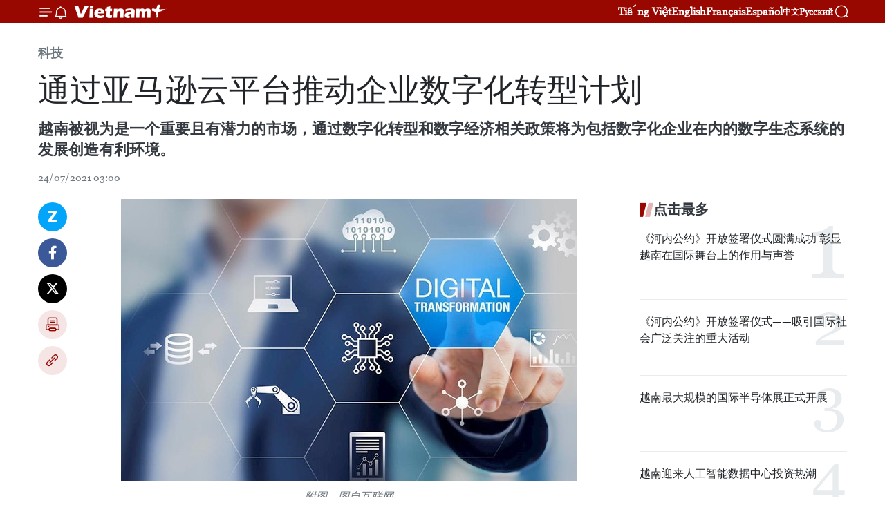

--- FILE ---
content_type: text/html;charset=utf-8
request_url: https://zh.vietnamplus.vn/article-post143066.vnp
body_size: 24352
content:
<!DOCTYPE html> <html lang="zh" class="cn"> <head> <title>通过亚马逊云平台推动企业数字化转型计划 | Vietnam+ (VietnamPlus)</title> <meta name="description" content="越南被视为是一个重要且有潜力的市场，通过数字化转型和数字经济相关政策将为包括数字化企业在内的数字生态系统的发展创造有利环境。 "/> <meta name="keywords" content="亚马逊,云平台,企业,数字化转型,新冠肺炎疫情"/> <meta name="news_keywords" content="亚马逊,云平台,企业,数字化转型,新冠肺炎疫情"/> <meta http-equiv="Content-Type" content="text/html; charset=utf-8" /> <meta http-equiv="X-UA-Compatible" content="IE=edge"/> <meta http-equiv="refresh" content="1800" /> <meta name="revisit-after" content="1 days" /> <meta name="viewport" content="width=device-width, initial-scale=1"> <meta http-equiv="content-language" content="vi" /> <meta name="format-detection" content="telephone=no"/> <meta name="format-detection" content="address=no"/> <meta name="apple-mobile-web-app-capable" content="yes"> <meta name="apple-mobile-web-app-status-bar-style" content="black"> <meta name="apple-mobile-web-app-title" content="Vietnam+ (VietnamPlus)"/> <meta name="referrer" content="no-referrer-when-downgrade"/> <link rel="shortcut icon" href="https://media.vietnamplus.vn/assets/web/styles/img/favicon.ico" type="image/x-icon" /> <link rel="preconnect" href="https://media.vietnamplus.vn"/> <link rel="dns-prefetch" href="https://media.vietnamplus.vn"/> <link rel="preconnect" href="//www.google-analytics.com" /> <link rel="preconnect" href="//www.googletagmanager.com" /> <link rel="preconnect" href="//stc.za.zaloapp.com" /> <link rel="preconnect" href="//fonts.googleapis.com" /> <link rel="preconnect" href="//pagead2.googlesyndication.com"/> <link rel="preconnect" href="//tpc.googlesyndication.com"/> <link rel="preconnect" href="//securepubads.g.doubleclick.net"/> <link rel="preconnect" href="//accounts.google.com"/> <link rel="preconnect" href="//adservice.google.com"/> <link rel="preconnect" href="//adservice.google.com.vn"/> <link rel="preconnect" href="//www.googletagservices.com"/> <link rel="preconnect" href="//partner.googleadservices.com"/> <link rel="preconnect" href="//tpc.googlesyndication.com"/> <link rel="preconnect" href="//za.zdn.vn"/> <link rel="preconnect" href="//sp.zalo.me"/> <link rel="preconnect" href="//connect.facebook.net"/> <link rel="preconnect" href="//www.facebook.com"/> <link rel="dns-prefetch" href="//www.google-analytics.com" /> <link rel="dns-prefetch" href="//www.googletagmanager.com" /> <link rel="dns-prefetch" href="//stc.za.zaloapp.com" /> <link rel="dns-prefetch" href="//fonts.googleapis.com" /> <link rel="dns-prefetch" href="//pagead2.googlesyndication.com"/> <link rel="dns-prefetch" href="//tpc.googlesyndication.com"/> <link rel="dns-prefetch" href="//securepubads.g.doubleclick.net"/> <link rel="dns-prefetch" href="//accounts.google.com"/> <link rel="dns-prefetch" href="//adservice.google.com"/> <link rel="dns-prefetch" href="//adservice.google.com.vn"/> <link rel="dns-prefetch" href="//www.googletagservices.com"/> <link rel="dns-prefetch" href="//partner.googleadservices.com"/> <link rel="dns-prefetch" href="//tpc.googlesyndication.com"/> <link rel="dns-prefetch" href="//za.zdn.vn"/> <link rel="dns-prefetch" href="//sp.zalo.me"/> <link rel="dns-prefetch" href="//connect.facebook.net"/> <link rel="dns-prefetch" href="//www.facebook.com"/> <link rel="dns-prefetch" href="//graph.facebook.com"/> <link rel="dns-prefetch" href="//static.xx.fbcdn.net"/> <link rel="dns-prefetch" href="//staticxx.facebook.com"/> <script> var cmsConfig = { domainDesktop: 'https://zh.vietnamplus.vn', domainMobile: 'https://zh.vietnamplus.vn', domainApi: 'https://zh-api.vietnamplus.vn', domainStatic: 'https://media.vietnamplus.vn', domainLog: 'https://zh-log.vietnamplus.vn', googleAnalytics: 'G\-6R6V6RSN83', siteId: 0, pageType: 1, objectId: 143066, adsZone: 378, allowAds: true, adsLazy: true, antiAdblock: true, }; if (window.location.protocol !== 'https:' && window.location.hostname.indexOf('vietnamplus.vn') !== -1) { window.location = 'https://' + window.location.hostname + window.location.pathname + window.location.hash; } var USER_AGENT=window.navigator&&(window.navigator.userAgent||window.navigator.vendor)||window.opera||"",IS_MOBILE=/Android|webOS|iPhone|iPod|BlackBerry|Windows Phone|IEMobile|Mobile Safari|Opera Mini/i.test(USER_AGENT),IS_REDIRECT=!1;function setCookie(e,o,i){var n=new Date,i=(n.setTime(n.getTime()+24*i*60*60*1e3),"expires="+n.toUTCString());document.cookie=e+"="+o+"; "+i+";path=/;"}function getCookie(e){var o=document.cookie.indexOf(e+"="),i=o+e.length+1;return!o&&e!==document.cookie.substring(0,e.length)||-1===o?null:(-1===(e=document.cookie.indexOf(";",i))&&(e=document.cookie.length),unescape(document.cookie.substring(i,e)))}IS_MOBILE&&getCookie("isDesktop")&&(setCookie("isDesktop",1,-1),window.location=window.location.pathname.replace(".amp", ".vnp")+window.location.search,IS_REDIRECT=!0); </script> <script> if(USER_AGENT && USER_AGENT.indexOf("facebot") <= 0 && USER_AGENT.indexOf("facebookexternalhit") <= 0) { var query = ''; var hash = ''; if (window.location.search) query = window.location.search; if (window.location.hash) hash = window.location.hash; var canonicalUrl = 'https://zh.vietnamplus.vn/article-post143066.vnp' + query + hash ; var curUrl = decodeURIComponent(window.location.href); if(!location.port && canonicalUrl.startsWith("http") && curUrl != canonicalUrl){ window.location.replace(canonicalUrl); } } </script> <meta property="fb:pages" content="120834779440" /> <meta property="fb:app_id" content="1960985707489919" /> <meta name="author" content="Vietnam+ (VietnamPlus)" /> <meta name="copyright" content="Copyright © 2025 by Vietnam+ (VietnamPlus)" /> <meta name="RATING" content="GENERAL" /> <meta name="GENERATOR" content="Vietnam+ (VietnamPlus)" /> <meta content="Vietnam+ (VietnamPlus)" itemprop="sourceOrganization" name="source"/> <meta content="news" itemprop="genre" name="medium"/> <meta name="robots" content="noarchive, max-image-preview:large, index, follow" /> <meta name="GOOGLEBOT" content="noarchive, max-image-preview:large, index, follow" /> <link rel="canonical" href="https://zh.vietnamplus.vn/article-post143066.vnp" /> <meta property="og:site_name" content="Vietnam+ (VietnamPlus)"/> <meta property="og:rich_attachment" content="true"/> <meta property="og:type" content="article"/> <meta property="og:url" content="https://zh.vietnamplus.vn/article-post143066.vnp"/> <meta property="og:image" content="https://mediazh.vietnamplus.vn/images/d64b6dba57756e92a2c312b3d69010b7090cc516ccabf2196fbe1403c093075c55f306ec56ebe3490aa98204d32bb99b88927c6518782e8aa036790043c29dd84730b5e51c2ba57aacfee241413e4aa4/1717_istock1072111648.jpg.webp"/> <meta property="og:image:width" content="1200"/> <meta property="og:image:height" content="630"/> <meta property="og:title" content="通过亚马逊云平台推动企业数字化转型计划"/> <meta property="og:description" content="越南被视为是一个重要且有潜力的市场，通过数字化转型和数字经济相关政策将为包括数字化企业在内的数字生态系统的发展创造有利环境。 "/> <meta name="twitter:card" value="summary"/> <meta name="twitter:url" content="https://zh.vietnamplus.vn/article-post143066.vnp"/> <meta name="twitter:title" content="通过亚马逊云平台推动企业数字化转型计划"/> <meta name="twitter:description" content="越南被视为是一个重要且有潜力的市场，通过数字化转型和数字经济相关政策将为包括数字化企业在内的数字生态系统的发展创造有利环境。 "/> <meta name="twitter:image" content="https://mediazh.vietnamplus.vn/images/d64b6dba57756e92a2c312b3d69010b7090cc516ccabf2196fbe1403c093075c55f306ec56ebe3490aa98204d32bb99b88927c6518782e8aa036790043c29dd84730b5e51c2ba57aacfee241413e4aa4/1717_istock1072111648.jpg.webp"/> <meta name="twitter:site" content="@Vietnam+ (VietnamPlus)"/> <meta name="twitter:creator" content="@Vietnam+ (VietnamPlus)"/> <meta property="article:publisher" content="https://www.facebook.com/VietnamPlus" /> <meta property="article:tag" content="亚马逊,云平台,企业,数字化转型,新冠肺炎疫情"/> <meta property="article:section" content="科技" /> <meta property="article:published_time" content="2021-07-24T10:00:00+0700"/> <meta property="article:modified_time" content="2021-07-24T09:59:34+0700"/> <script type="application/ld+json"> { "@context": "http://schema.org", "@type": "Organization", "name": "Vietnam+ (VietnamPlus)", "url": "https://zh.vietnamplus.vn", "logo": "https://media.vietnamplus.vn/assets/web/styles/img/logo.png", "foundingDate": "2008", "founders": [ { "@type": "Person", "name": "Thông tấn xã Việt Nam (TTXVN)" } ], "address": [ { "@type": "PostalAddress", "streetAddress": "Số 05 Lý Thường Kiệt - Hà Nội - Việt Nam", "addressLocality": "Hà Nội City", "addressRegion": "Northeast", "postalCode": "100000", "addressCountry": "VNM" } ], "contactPoint": [ { "@type": "ContactPoint", "telephone": "+84-243-941-1349", "contactType": "customer service" }, { "@type": "ContactPoint", "telephone": "+84-243-941-1348", "contactType": "customer service" } ], "sameAs": [ "https://www.facebook.com/VietnamPlus", "https://www.tiktok.com/@vietnamplus", "https://twitter.com/vietnamplus", "https://www.youtube.com/c/BaoVietnamPlus" ] } </script> <script type="application/ld+json"> { "@context" : "https://schema.org", "@type" : "WebSite", "name": "Vietnam+ (VietnamPlus)", "url": "https://zh.vietnamplus.vn", "alternateName" : "Báo điện tử VIETNAMPLUS, Cơ quan của Thông tấn xã Việt Nam (TTXVN)", "potentialAction": { "@type": "SearchAction", "target": { "@type": "EntryPoint", "urlTemplate": "https://zh.vietnamplus.vn/search/?q={search_term_string}" }, "query-input": "required name=search_term_string" } } </script> <script type="application/ld+json"> { "@context":"http://schema.org", "@type":"BreadcrumbList", "itemListElement":[ { "@type":"ListItem", "position":1, "item":{ "@id":"https://zh.vietnamplus.vn/technology/", "name":"科技" } } ] } </script> <script type="application/ld+json"> { "@context": "http://schema.org", "@type": "NewsArticle", "mainEntityOfPage":{ "@type":"WebPage", "@id":"https://zh.vietnamplus.vn/article-post143066.vnp" }, "headline": "通过亚马逊云平台推动企业数字化转型计划", "description": "越南被视为是一个重要且有潜力的市场，通过数字化转型和数字经济相关政策将为包括数字化企业在内的数字生态系统的发展创造有利环境。", "image": { "@type": "ImageObject", "url": "https://mediazh.vietnamplus.vn/images/d64b6dba57756e92a2c312b3d69010b7090cc516ccabf2196fbe1403c093075c55f306ec56ebe3490aa98204d32bb99b88927c6518782e8aa036790043c29dd84730b5e51c2ba57aacfee241413e4aa4/1717_istock1072111648.jpg.webp", "width" : 1200, "height" : 675 }, "datePublished": "2021-07-24T10:00:00+0700", "dateModified": "2021-07-24T09:59:34+0700", "author": { "@type": "Person", "name": "" }, "publisher": { "@type": "Organization", "name": "Vietnam+ (VietnamPlus)", "logo": { "@type": "ImageObject", "url": "https://media.vietnamplus.vn/assets/web/styles/img/logo.png" } } } </script> <link rel="preload" href="https://media.vietnamplus.vn/assets/web/styles/css/main.min-1.0.14.css" as="style"> <link rel="preload" href="https://media.vietnamplus.vn/assets/web/js/main.min-1.0.33.js" as="script"> <link rel="preload" href="https://media.vietnamplus.vn/assets/web/js/detail.min-1.0.15.js" as="script"> <link rel="preload" href="https://common.mcms.one/assets/styles/css/vietnamplus-1.0.0.css" as="style"> <link rel="stylesheet" href="https://common.mcms.one/assets/styles/css/vietnamplus-1.0.0.css"> <link id="cms-style" rel="stylesheet" href="https://media.vietnamplus.vn/assets/web/styles/css/main.min-1.0.14.css"> <script type="text/javascript"> var _metaOgUrl = 'https://zh.vietnamplus.vn/article-post143066.vnp'; var page_title = document.title; var tracked_url = window.location.pathname + window.location.search + window.location.hash; var cate_path = 'technology'; if (cate_path.length > 0) { tracked_url = "/" + cate_path + tracked_url; } </script> <script async="" src="https://www.googletagmanager.com/gtag/js?id=G-6R6V6RSN83"></script> <script> window.dataLayer = window.dataLayer || []; function gtag(){dataLayer.push(arguments);} gtag('js', new Date()); gtag('config', 'G-6R6V6RSN83', {page_path: tracked_url}); </script> <script>window.dataLayer = window.dataLayer || [];dataLayer.push({'pageCategory': '/technology'});</script> <script> window.dataLayer = window.dataLayer || []; dataLayer.push({ 'event': 'Pageview', 'articleId': '143066', 'articleTitle': '通过亚马逊云平台推动企业数字化转型计划', 'articleCategory': '科技', 'articleAlowAds': true, 'articleType': 'detail', 'articleTags': '亚马逊,云平台,企业,数字化转型,新冠肺炎疫情', 'articlePublishDate': '2021-07-24T10:00:00+0700', 'articleThumbnail': 'https://mediazh.vietnamplus.vn/images/d64b6dba57756e92a2c312b3d69010b7090cc516ccabf2196fbe1403c093075c55f306ec56ebe3490aa98204d32bb99b88927c6518782e8aa036790043c29dd84730b5e51c2ba57aacfee241413e4aa4/1717_istock1072111648.jpg.webp', 'articleShortUrl': 'https://zh.vietnamplus.vn/article-post143066.vnp', 'articleFullUrl': 'https://zh.vietnamplus.vn/article-post143066.vnp', }); </script> <script type='text/javascript'> gtag('event', 'article_page',{ 'articleId': '143066', 'articleTitle': '通过亚马逊云平台推动企业数字化转型计划', 'articleCategory': '科技', 'articleAlowAds': true, 'articleType': 'detail', 'articleTags': '亚马逊,云平台,企业,数字化转型,新冠肺炎疫情', 'articlePublishDate': '2021-07-24T10:00:00+0700', 'articleThumbnail': 'https://mediazh.vietnamplus.vn/images/d64b6dba57756e92a2c312b3d69010b7090cc516ccabf2196fbe1403c093075c55f306ec56ebe3490aa98204d32bb99b88927c6518782e8aa036790043c29dd84730b5e51c2ba57aacfee241413e4aa4/1717_istock1072111648.jpg.webp', 'articleShortUrl': 'https://zh.vietnamplus.vn/article-post143066.vnp', 'articleFullUrl': 'https://zh.vietnamplus.vn/article-post143066.vnp', }); </script> <script>(function(w,d,s,l,i){w[l]=w[l]||[];w[l].push({'gtm.start': new Date().getTime(),event:'gtm.js'});var f=d.getElementsByTagName(s)[0], j=d.createElement(s),dl=l!='dataLayer'?'&l='+l:'';j.async=true;j.src= 'https://www.googletagmanager.com/gtm.js?id='+i+dl;f.parentNode.insertBefore(j,f); })(window,document,'script','dataLayer','GTM-5WM58F3N');</script> <script type="text/javascript"> !function(){"use strict";function e(e){var t=!(arguments.length>1&&void 0!==arguments[1])||arguments[1],c=document.createElement("script");c.src=e,t?c.type="module":(c.async=!0,c.type="text/javascript",c.setAttribute("nomodule",""));var n=document.getElementsByTagName("script")[0];n.parentNode.insertBefore(c,n)}!function(t,c){!function(t,c,n){var a,o,r;n.accountId=c,null!==(a=t.marfeel)&&void 0!==a||(t.marfeel={}),null!==(o=(r=t.marfeel).cmd)&&void 0!==o||(r.cmd=[]),t.marfeel.config=n;var i="https://sdk.mrf.io/statics";e("".concat(i,"/marfeel-sdk.js?id=").concat(c),!0),e("".concat(i,"/marfeel-sdk.es5.js?id=").concat(c),!1)}(t,c,arguments.length>2&&void 0!==arguments[2]?arguments[2]:{})}(window,2272,{} )}(); </script> <script async src="https://sp.zalo.me/plugins/sdk.js"></script> </head> <body class="detail-page"> <div id="sdaWeb_SdaMasthead" class="rennab rennab-top" data-platform="1" data-position="Web_SdaMasthead"> </div> <header class=" site-header"> <div class="sticky"> <div class="container"> <i class="ic-menu"></i> <i class="ic-bell"></i> <div id="header-news" class="pick-news hidden" data-source="header-latest-news"></div> <a class="small-logo" href="/" title="Vietnam+ (VietnamPlus)">Vietnam+ (VietnamPlus)</a> <ul class="menu"> <li> <a href="https://www.vietnamplus.vn" title="Tiếng Việt" target="_blank">Tiếng Việt</a> </li> <li> <a href="https://en.vietnamplus.vn" title="English" target="_blank" rel="nofollow">English</a> </li> <li> <a href="https://fr.vietnamplus.vn" title="Français" target="_blank" rel="nofollow">Français</a> </li> <li> <a href="https://es.vietnamplus.vn" title="Español" target="_blank" rel="nofollow">Español</a> </li> <li> <a href="https://zh.vietnamplus.vn" title="中文" target="_blank" rel="nofollow">中文</a> </li> <li> <a href="https://ru.vietnamplus.vn" title="Русский" target="_blank" rel="nofollow">Русский</a> </li> </ul> <div class="search-wrapper"> <i class="ic-search"></i> <input type="text" class="search txtsearch" placeholder="关键词"> </div> </div> </div> </header> <div class="site-body"> <div id="sdaWeb_SdaBackground" class="rennab " data-platform="1" data-position="Web_SdaBackground"> </div> <div class="container"> <div class="breadcrumb breadcrumb-detail"> <h2 class="main"> <a href="https://zh.vietnamplus.vn/technology/" title="科技" class="active">科技</a> </h2> </div> <div id="sdaWeb_SdaTop" class="rennab " data-platform="1" data-position="Web_SdaTop"> </div> <div class="article"> <h1 class="article__title cms-title "> 通过亚马逊云平台推动企业数字化转型计划 </h1> <div class="article__sapo cms-desc"> 越南被视为是一个重要且有潜力的市场，通过数字化转型和数字经济相关政策将为包括数字化企业在内的数字生态系统的发展创造有利环境。 </div> <div id="sdaWeb_SdaArticleAfterSapo" class="rennab " data-platform="1" data-position="Web_SdaArticleAfterSapo"> </div> <div class="article__meta"> <time class="time" datetime="2021-07-24T10:00:00+0700" data-time="1627095600" data-friendly="false">2021年07月24日星期六 10:00</time> <meta class="cms-date" itemprop="datePublished" content="2021-07-24T10:00:00+0700"> </div> <div class="col"> <div class="main-col content-col"> <div class="article__body zce-content-body cms-body" itemprop="articleBody"> <div class="social-pin sticky article__social"> <a href="javascript:void(0);" class="zl zalo-share-button" title="Zalo" data-href="https://zh.vietnamplus.vn/article-post143066.vnp" data-oaid="4486284411240520426" data-layout="1" data-color="blue" data-customize="true">Zalo</a> <a href="javascript:void(0);" class="item fb" data-href="https://zh.vietnamplus.vn/article-post143066.vnp" data-rel="facebook" title="Facebook">Facebook</a> <a href="javascript:void(0);" class="item tw" data-href="https://zh.vietnamplus.vn/article-post143066.vnp" data-rel="twitter" title="Twitter">Twitter</a> <a href="javascript:void(0);" class="bookmark sendbookmark hidden" onclick="ME.sendBookmark(this, 143066);" data-id="143066" title="收藏">收藏</a> <a href="javascript:void(0);" class="print sendprint" title="Print" data-href="/print-143066.html">打印</a> <a href="javascript:void(0);" class="item link" data-href="https://zh.vietnamplus.vn/article-post143066.vnp" data-rel="copy" title="Copy link">Copy link</a> </div> <div class="ExternalClassD45532E358A2447DBCA0068C75AE78F7"> <div class="article-photo"> <a href="/Uploaded_ZH/sxtt/2021_07_24/1717_istock1072111648.jpg" rel="nofollow" target="_blank"><img alt="通过亚马逊云平台推动企业数字化转型计划 ảnh 1" src="[data-uri]" class="lazyload cms-photo" data-large-src="https://mediazh.vietnamplus.vn/images/0270f1f1e01d9af365452aa5421fef27ee788a291e4e60303dea41811674fb290262110238fe7f485a8fd84e81ab90710c1db437900219d114b74229f01a7ef7/1717_istock1072111648.jpg" data-src="https://mediazh.vietnamplus.vn/images/96ffd5bee16f5c3e10e13684daa7101a2fff3d4fe59acbfb030a688b9ed2d29e6db4bc1270af0bd3ae90e81fedba79437348397b8bdf8bbe809620c8464814b1/1717_istock1072111648.jpg" title="通过亚马逊云平台推动企业数字化转型计划 ảnh 1"></a><span>附图。图自互联网</span> </div> <br> 越通社河内——新冠肺炎疫情为推动数字化转型计划并加快各组织和企业中的云计算注入了巨大动力。企业目前最关注的是如何进行数字化转型，而不是为何要进行数字化转型。 <br> <br> 亚马逊网络服务（Amazon Web Services -AWS）东南亚区执行董事ConorMcNamara在对地区及越南云计算应用的现状，以及企业应用云计算来渡过这一困难时期的方式作出评估时强调了这一点。 <br> <br> 行内专家预测，云计算市场将出现爆炸式增长。此外，新冠肺炎疫情使企业对业务中的技术应用需求比以往任何时候都更加紧迫。目前，越来越多的企业正在转向云计算。各家云计算服务供应商都肯定了这一实际情况。 <br> <br> Conor McNamara先生表示，近年来，AWS在东南亚的业务运行情况呈现良好态势。AWS已与越南的VIB、新加坡的Singtel、马来西亚的Maxis、菲律宾的Globe Telecom等电信商建立合作。特别的是，有一些初创公司早已使用AWS的云计算服务并已成为科技独角兽，如：Grab、Traveloka、Gojek等。 <br> <br> Conor McNamara先生说，云环境将帮助企业快速转变业务模式，同时提高企业的稳定性。例如：越南的TNEX公司在云环境中进行业务模式转型，因此该公司没有受到新冠肺炎疫情的影响，为尚未享受足够银行服务的客户提供服务。 <br> <br> 此外，云计算可以有助于降低成本和费用，尤其是维修保养费用。 <br> <br> Conor McNamara先生强调，越南被视为是一个重要且有潜力的市场，通过数字化转型和数字经济相关政策将为包括数字化企业在内的数字生态系统的发展创造有利环境。 <br> <br> 在此过程中，云计算是助力企业取得成功的重要核心技术之一。Netflix、Grab等大型公司通过云计算而获得了成功。预计，今后会有很多来自越南的公司。 <br> <br> 为了进一步推动在越南的云计算应用，快速发展并支持各企业有效应用和利用数字技术 的优势来发展业务活动，ConorMcNamara，AWS 正加大与越南伙伴的合作力度，并在越南市场投资建设云计算服务和基础设施，为越南市场提供全面的服务。 <br> <br> 除了200多种不同的服务以及全球上的AWS区域(Region)和可用区（Availability Zone）外，在不久的将来，AWS还将在越南开展的边缘站点(Edge&nbsp;Location)和OutPosts系统，以向国内用户带来各种新的硬件资源和服务。（完） <br> <br>
</div> <div class="article__source"> <div class="source"> <span class="name">越通社</span> </div> </div> <div id="sdaWeb_SdaArticleAfterBody" class="rennab " data-platform="1" data-position="Web_SdaArticleAfterBody"> </div> </div> <div class="article__tag"> <a class="active" href="https://zh.vietnamplus.vn/tag/亚马逊-tag2720.vnp" title="亚马逊">#亚马逊</a> <a class="active" href="https://zh.vietnamplus.vn/tag/-2-tag28939.vnp" title="云平台">#云平台</a> <a class="" href="https://zh.vietnamplus.vn/tag/企业-tag1290.vnp" title="企业">#企业</a> <a class="" href="https://zh.vietnamplus.vn/tag/数字化转型-tag641.vnp" title="数字化转型">#数字化转型</a> <a class="" href="https://zh.vietnamplus.vn/tag/新冠肺炎疫情-tag2842.vnp" title="新冠肺炎疫情">#新冠肺炎疫情</a> </div> <div id="sdaWeb_SdaArticleAfterTag" class="rennab " data-platform="1" data-position="Web_SdaArticleAfterTag"> </div> <div class="wrap-social"> <div class="social-pin article__social"> <a href="javascript:void(0);" class="zl zalo-share-button" title="Zalo" data-href="https://zh.vietnamplus.vn/article-post143066.vnp" data-oaid="4486284411240520426" data-layout="1" data-color="blue" data-customize="true">Zalo</a> <a href="javascript:void(0);" class="item fb" data-href="https://zh.vietnamplus.vn/article-post143066.vnp" data-rel="facebook" title="Facebook">Facebook</a> <a href="javascript:void(0);" class="item tw" data-href="https://zh.vietnamplus.vn/article-post143066.vnp" data-rel="twitter" title="Twitter">Twitter</a> <a href="javascript:void(0);" class="bookmark sendbookmark hidden" onclick="ME.sendBookmark(this, 143066);" data-id="143066" title="收藏">收藏</a> <a href="javascript:void(0);" class="print sendprint" title="Print" data-href="/print-143066.html">打印</a> <a href="javascript:void(0);" class="item link" data-href="https://zh.vietnamplus.vn/article-post143066.vnp" data-rel="copy" title="Copy link">Copy link</a> </div> <a href="https://news.google.com/publications/CAAqBwgKMN-18wowlLWFAw?hl=vi&gl=VN&ceid=VN%3Avi" class="google-news" target="_blank" title="Google News">关注 VietnamPlus</a> </div> <div id="sdaWeb_SdaArticleAfterBody1" class="rennab " data-platform="1" data-position="Web_SdaArticleAfterBody1"> </div> <div id="sdaWeb_SdaArticleAfterBody2" class="rennab " data-platform="1" data-position="Web_SdaArticleAfterBody2"> </div> <div class="box-related-news"> <h3 class="box-heading"> <span class="title">相关新闻</span> </h3> <div class="box-content" data-source="related-news"> <article class="story"> <figure class="story__thumb"> <a class="cms-link" href="https://zh.vietnamplus.vn/article-post141009.vnp" title="数字化转型：越南数字经济的增长为投资商带来更多机会"> <img class="lazyload" src="[data-uri]" data-src="https://mediazh.vietnamplus.vn/images/6a207130380a6995adc232b70938d3a7c30f6eae43cb2add63951dc9d306fab077f4253d06d9d1dee374b46134c98b7d2711ec6537c5e26319a80ac969cdb76ba8e6a3ccc945dc3618ffa755f1bd0ea403fa6611889d0d533f10d0464c2fe6b5/202106672_162256075920124_5409544540878424571_n.jpg.webp" data-srcset="https://mediazh.vietnamplus.vn/images/6a207130380a6995adc232b70938d3a7c30f6eae43cb2add63951dc9d306fab077f4253d06d9d1dee374b46134c98b7d2711ec6537c5e26319a80ac969cdb76ba8e6a3ccc945dc3618ffa755f1bd0ea403fa6611889d0d533f10d0464c2fe6b5/202106672_162256075920124_5409544540878424571_n.jpg.webp 1x, https://mediazh.vietnamplus.vn/images/c0b508db472e6bb0e68a748ea188e068c30f6eae43cb2add63951dc9d306fab077f4253d06d9d1dee374b46134c98b7d2711ec6537c5e26319a80ac969cdb76ba8e6a3ccc945dc3618ffa755f1bd0ea403fa6611889d0d533f10d0464c2fe6b5/202106672_162256075920124_5409544540878424571_n.jpg.webp 2x" alt="数字化转型：越南数字经济的增长为投资商带来更多机会"> <noscript><img src="https://mediazh.vietnamplus.vn/images/6a207130380a6995adc232b70938d3a7c30f6eae43cb2add63951dc9d306fab077f4253d06d9d1dee374b46134c98b7d2711ec6537c5e26319a80ac969cdb76ba8e6a3ccc945dc3618ffa755f1bd0ea403fa6611889d0d533f10d0464c2fe6b5/202106672_162256075920124_5409544540878424571_n.jpg.webp" srcset="https://mediazh.vietnamplus.vn/images/6a207130380a6995adc232b70938d3a7c30f6eae43cb2add63951dc9d306fab077f4253d06d9d1dee374b46134c98b7d2711ec6537c5e26319a80ac969cdb76ba8e6a3ccc945dc3618ffa755f1bd0ea403fa6611889d0d533f10d0464c2fe6b5/202106672_162256075920124_5409544540878424571_n.jpg.webp 1x, https://mediazh.vietnamplus.vn/images/c0b508db472e6bb0e68a748ea188e068c30f6eae43cb2add63951dc9d306fab077f4253d06d9d1dee374b46134c98b7d2711ec6537c5e26319a80ac969cdb76ba8e6a3ccc945dc3618ffa755f1bd0ea403fa6611889d0d533f10d0464c2fe6b5/202106672_162256075920124_5409544540878424571_n.jpg.webp 2x" alt="数字化转型：越南数字经济的增长为投资商带来更多机会" class="image-fallback"></noscript> </a> </figure> <h2 class="story__heading" data-tracking="141009"> <a class=" cms-link" href="https://zh.vietnamplus.vn/article-post141009.vnp" title="数字化转型：越南数字经济的增长为投资商带来更多机会"> 数字化转型：越南数字经济的增长为投资商带来更多机会 </a> </h2> <time class="time" datetime="2021-06-17T07:34:00+0700" data-time="1623890040"> 17/06/2021 07:34 </time> <div class="story__summary story__shorten"> techwireasia.com新闻网6月16日刊登的文章认为，越南数字经济的发展潜力巨大，为投资商、初创企业和企业带来许多机会。 </div> </article> <article class="story"> <figure class="story__thumb"> <a class="cms-link" href="https://zh.vietnamplus.vn/article-post141226.vnp" title="新闻工作与数字化转型：数字化转型打造信息化时代"> <img class="lazyload" src="[data-uri]" data-src="https://mediazh.vietnamplus.vn/images/6a207130380a6995adc232b70938d3a7c30f6eae43cb2add63951dc9d306fab0aa68dd8c1be916bd3382db83e5efc153093783959ce425dbc40f9091782d18dc/tsctam1_hrgi.jpg.webp" data-srcset="https://mediazh.vietnamplus.vn/images/6a207130380a6995adc232b70938d3a7c30f6eae43cb2add63951dc9d306fab0aa68dd8c1be916bd3382db83e5efc153093783959ce425dbc40f9091782d18dc/tsctam1_hrgi.jpg.webp 1x, https://mediazh.vietnamplus.vn/images/c0b508db472e6bb0e68a748ea188e068c30f6eae43cb2add63951dc9d306fab0aa68dd8c1be916bd3382db83e5efc153093783959ce425dbc40f9091782d18dc/tsctam1_hrgi.jpg.webp 2x" alt="新闻工作与数字化转型：数字化转型打造信息化时代"> <noscript><img src="https://mediazh.vietnamplus.vn/images/6a207130380a6995adc232b70938d3a7c30f6eae43cb2add63951dc9d306fab0aa68dd8c1be916bd3382db83e5efc153093783959ce425dbc40f9091782d18dc/tsctam1_hrgi.jpg.webp" srcset="https://mediazh.vietnamplus.vn/images/6a207130380a6995adc232b70938d3a7c30f6eae43cb2add63951dc9d306fab0aa68dd8c1be916bd3382db83e5efc153093783959ce425dbc40f9091782d18dc/tsctam1_hrgi.jpg.webp 1x, https://mediazh.vietnamplus.vn/images/c0b508db472e6bb0e68a748ea188e068c30f6eae43cb2add63951dc9d306fab0aa68dd8c1be916bd3382db83e5efc153093783959ce425dbc40f9091782d18dc/tsctam1_hrgi.jpg.webp 2x" alt="新闻工作与数字化转型：数字化转型打造信息化时代" class="image-fallback"></noscript> </a> </figure> <h2 class="story__heading" data-tracking="141226"> <a class=" cms-link" href="https://zh.vietnamplus.vn/article-post141226.vnp" title="新闻工作与数字化转型：数字化转型打造信息化时代"> 新闻工作与数字化转型：数字化转型打造信息化时代 </a> </h2> <time class="time" datetime="2021-06-21T16:43:00+0700" data-time="1624268580"> 21/06/2021 16:43 </time> <div class="story__summary story__shorten"> 越南一系列新闻媒体单位最近勇于改变自我，取得了明显效果。越南通讯社旗下VietnamPlus新闻网是越南主流媒体之一。该报社早就朝着多媒体方向发展，为报社与记者对接带来更多便利。 </div> </article> <article class="story"> <figure class="story__thumb"> <a class="cms-link" href="https://zh.vietnamplus.vn/article-post141679.vnp" title="开展数字化转型 促进旅游业发展"> <img class="lazyload" src="[data-uri]" data-src="https://mediazh.vietnamplus.vn/images/6a207130380a6995adc232b70938d3a7c30f6eae43cb2add63951dc9d306fab069e4f0b9c76bb8f5e7fe9749f404af92260af55edb62dedb81dc21836ae53209638072fc2ac71eba4b29865179fea5dce5dda25bf0369befcda5ca44bb39fc4b/b6730971a22f86e0f0e89426b890ed48.jpg.webp" data-srcset="https://mediazh.vietnamplus.vn/images/6a207130380a6995adc232b70938d3a7c30f6eae43cb2add63951dc9d306fab069e4f0b9c76bb8f5e7fe9749f404af92260af55edb62dedb81dc21836ae53209638072fc2ac71eba4b29865179fea5dce5dda25bf0369befcda5ca44bb39fc4b/b6730971a22f86e0f0e89426b890ed48.jpg.webp 1x, https://mediazh.vietnamplus.vn/images/c0b508db472e6bb0e68a748ea188e068c30f6eae43cb2add63951dc9d306fab069e4f0b9c76bb8f5e7fe9749f404af92260af55edb62dedb81dc21836ae53209638072fc2ac71eba4b29865179fea5dce5dda25bf0369befcda5ca44bb39fc4b/b6730971a22f86e0f0e89426b890ed48.jpg.webp 2x" alt="开展数字化转型 促进旅游业发展"> <noscript><img src="https://mediazh.vietnamplus.vn/images/6a207130380a6995adc232b70938d3a7c30f6eae43cb2add63951dc9d306fab069e4f0b9c76bb8f5e7fe9749f404af92260af55edb62dedb81dc21836ae53209638072fc2ac71eba4b29865179fea5dce5dda25bf0369befcda5ca44bb39fc4b/b6730971a22f86e0f0e89426b890ed48.jpg.webp" srcset="https://mediazh.vietnamplus.vn/images/6a207130380a6995adc232b70938d3a7c30f6eae43cb2add63951dc9d306fab069e4f0b9c76bb8f5e7fe9749f404af92260af55edb62dedb81dc21836ae53209638072fc2ac71eba4b29865179fea5dce5dda25bf0369befcda5ca44bb39fc4b/b6730971a22f86e0f0e89426b890ed48.jpg.webp 1x, https://mediazh.vietnamplus.vn/images/c0b508db472e6bb0e68a748ea188e068c30f6eae43cb2add63951dc9d306fab069e4f0b9c76bb8f5e7fe9749f404af92260af55edb62dedb81dc21836ae53209638072fc2ac71eba4b29865179fea5dce5dda25bf0369befcda5ca44bb39fc4b/b6730971a22f86e0f0e89426b890ed48.jpg.webp 2x" alt="开展数字化转型 促进旅游业发展" class="image-fallback"></noscript> </a> </figure> <h2 class="story__heading" data-tracking="141679"> <a class=" cms-link" href="https://zh.vietnamplus.vn/article-post141679.vnp" title="开展数字化转型 促进旅游业发展"> 开展数字化转型 促进旅游业发展 </a> </h2> <time class="time" datetime="2021-06-30T09:37:00+0700" data-time="1625020620"> 30/06/2021 09:37 </time> <div class="story__summary story__shorten"> 尽管因新冠肺炎疫情而面对诸多困难，越南旅游业依然不断开展数字化转型。 </div> </article> <article class="story"> <figure class="story__thumb"> <a class="cms-link" href="https://zh.vietnamplus.vn/article-post142270.vnp" title="数字化转型为促进零售业发展作出巨大贡献"> <img class="lazyload" src="[data-uri]" data-src="https://mediazh.vietnamplus.vn/images/6a207130380a6995adc232b70938d3a7c30f6eae43cb2add63951dc9d306fab0a803d89258c246571f16b998f8982136f4da2f0aec6e7a2e3b4c8275885737d203f2ff690d9877e497038fe91b1b3469/dt_872021832_ttxvn_ban__le.jpg.webp" data-srcset="https://mediazh.vietnamplus.vn/images/6a207130380a6995adc232b70938d3a7c30f6eae43cb2add63951dc9d306fab0a803d89258c246571f16b998f8982136f4da2f0aec6e7a2e3b4c8275885737d203f2ff690d9877e497038fe91b1b3469/dt_872021832_ttxvn_ban__le.jpg.webp 1x, https://mediazh.vietnamplus.vn/images/c0b508db472e6bb0e68a748ea188e068c30f6eae43cb2add63951dc9d306fab0a803d89258c246571f16b998f8982136f4da2f0aec6e7a2e3b4c8275885737d203f2ff690d9877e497038fe91b1b3469/dt_872021832_ttxvn_ban__le.jpg.webp 2x" alt="数字化转型为促进零售业发展作出巨大贡献"> <noscript><img src="https://mediazh.vietnamplus.vn/images/6a207130380a6995adc232b70938d3a7c30f6eae43cb2add63951dc9d306fab0a803d89258c246571f16b998f8982136f4da2f0aec6e7a2e3b4c8275885737d203f2ff690d9877e497038fe91b1b3469/dt_872021832_ttxvn_ban__le.jpg.webp" srcset="https://mediazh.vietnamplus.vn/images/6a207130380a6995adc232b70938d3a7c30f6eae43cb2add63951dc9d306fab0a803d89258c246571f16b998f8982136f4da2f0aec6e7a2e3b4c8275885737d203f2ff690d9877e497038fe91b1b3469/dt_872021832_ttxvn_ban__le.jpg.webp 1x, https://mediazh.vietnamplus.vn/images/c0b508db472e6bb0e68a748ea188e068c30f6eae43cb2add63951dc9d306fab0a803d89258c246571f16b998f8982136f4da2f0aec6e7a2e3b4c8275885737d203f2ff690d9877e497038fe91b1b3469/dt_872021832_ttxvn_ban__le.jpg.webp 2x" alt="数字化转型为促进零售业发展作出巨大贡献" class="image-fallback"></noscript> </a> </figure> <h2 class="story__heading" data-tracking="142270"> <a class=" cms-link" href="https://zh.vietnamplus.vn/article-post142270.vnp" title="数字化转型为促进零售业发展作出巨大贡献"> 数字化转型为促进零售业发展作出巨大贡献 </a> </h2> <time class="time" datetime="2021-07-10T10:30:00+0700" data-time="1625887800"> 10/07/2021 10:30 </time> <div class="story__summary story__shorten"> 据统计总局的数据显示，2021年上半年，越南社会商品零售和服务业总收入同比增长4.9%。 </div> </article> <article class="story"> <figure class="story__thumb"> <a class="cms-link" href="https://zh.vietnamplus.vn/article-post142962.vnp" title="世界银行启动越南中小型企业数字化转型援助项目"> <img class="lazyload" src="[data-uri]" data-src="https://mediazh.vietnamplus.vn/images/6a207130380a6995adc232b70938d3a7c30f6eae43cb2add63951dc9d306fab077649d9373610708831cbb2e0cc0ce2970b854b9814510c55d1723551286b6a3/CMCNPNG.png.webp" data-srcset="https://mediazh.vietnamplus.vn/images/6a207130380a6995adc232b70938d3a7c30f6eae43cb2add63951dc9d306fab077649d9373610708831cbb2e0cc0ce2970b854b9814510c55d1723551286b6a3/CMCNPNG.png.webp 1x, https://mediazh.vietnamplus.vn/images/c0b508db472e6bb0e68a748ea188e068c30f6eae43cb2add63951dc9d306fab077649d9373610708831cbb2e0cc0ce2970b854b9814510c55d1723551286b6a3/CMCNPNG.png.webp 2x" alt="世界银行启动越南中小型企业数字化转型援助项目"> <noscript><img src="https://mediazh.vietnamplus.vn/images/6a207130380a6995adc232b70938d3a7c30f6eae43cb2add63951dc9d306fab077649d9373610708831cbb2e0cc0ce2970b854b9814510c55d1723551286b6a3/CMCNPNG.png.webp" srcset="https://mediazh.vietnamplus.vn/images/6a207130380a6995adc232b70938d3a7c30f6eae43cb2add63951dc9d306fab077649d9373610708831cbb2e0cc0ce2970b854b9814510c55d1723551286b6a3/CMCNPNG.png.webp 1x, https://mediazh.vietnamplus.vn/images/c0b508db472e6bb0e68a748ea188e068c30f6eae43cb2add63951dc9d306fab077649d9373610708831cbb2e0cc0ce2970b854b9814510c55d1723551286b6a3/CMCNPNG.png.webp 2x" alt="世界银行启动越南中小型企业数字化转型援助项目" class="image-fallback"></noscript> </a> </figure> <h2 class="story__heading" data-tracking="142962"> <a class=" cms-link" href="https://zh.vietnamplus.vn/article-post142962.vnp" title="世界银行启动越南中小型企业数字化转型援助项目"> 世界银行启动越南中小型企业数字化转型援助项目 </a> </h2> <time class="time" datetime="2021-07-22T15:42:00+0700" data-time="1626943320"> 22/07/2021 15:42 </time> <div class="story__summary story__shorten"> 7月22日上午，世界银行在越南举行线上研讨会，正式启动越南中小型企业数字化转型援助项目。该项目由世界银行与实时分析技术研发咨询公司（RTA）合作实施。 </div> </article> <article class="story"> <figure class="story__thumb"> <a class="cms-link" href="https://zh.vietnamplus.vn/article-post143043.vnp" title="为企业构建数字化转型路线图提供支持"> <img class="lazyload" src="[data-uri]" data-src="https://mediazh.vietnamplus.vn/images/6a207130380a6995adc232b70938d3a7c30f6eae43cb2add63951dc9d306fab0ffb5e2ff77666f1d8883ee5625f7de6bad0542c598a6bdce06133d7b43586729/chuyen_doi_so_1.jpg.webp" data-srcset="https://mediazh.vietnamplus.vn/images/6a207130380a6995adc232b70938d3a7c30f6eae43cb2add63951dc9d306fab0ffb5e2ff77666f1d8883ee5625f7de6bad0542c598a6bdce06133d7b43586729/chuyen_doi_so_1.jpg.webp 1x, https://mediazh.vietnamplus.vn/images/c0b508db472e6bb0e68a748ea188e068c30f6eae43cb2add63951dc9d306fab0ffb5e2ff77666f1d8883ee5625f7de6bad0542c598a6bdce06133d7b43586729/chuyen_doi_so_1.jpg.webp 2x" alt="为企业构建数字化转型路线图提供支持"> <noscript><img src="https://mediazh.vietnamplus.vn/images/6a207130380a6995adc232b70938d3a7c30f6eae43cb2add63951dc9d306fab0ffb5e2ff77666f1d8883ee5625f7de6bad0542c598a6bdce06133d7b43586729/chuyen_doi_so_1.jpg.webp" srcset="https://mediazh.vietnamplus.vn/images/6a207130380a6995adc232b70938d3a7c30f6eae43cb2add63951dc9d306fab0ffb5e2ff77666f1d8883ee5625f7de6bad0542c598a6bdce06133d7b43586729/chuyen_doi_so_1.jpg.webp 1x, https://mediazh.vietnamplus.vn/images/c0b508db472e6bb0e68a748ea188e068c30f6eae43cb2add63951dc9d306fab0ffb5e2ff77666f1d8883ee5625f7de6bad0542c598a6bdce06133d7b43586729/chuyen_doi_so_1.jpg.webp 2x" alt="为企业构建数字化转型路线图提供支持" class="image-fallback"></noscript> </a> </figure> <h2 class="story__heading" data-tracking="143043"> <a class=" cms-link" href="https://zh.vietnamplus.vn/article-post143043.vnp" title="为企业构建数字化转型路线图提供支持"> 为企业构建数字化转型路线图提供支持 </a> </h2> <time class="time" datetime="2021-07-23T16:52:00+0700" data-time="1627033920"> 23/07/2021 16:52 </time> <div class="story__summary story__shorten"> 由美国国际开发署（USAID）援助的2021-2025年阶段助力企业实现数字化转型计划和中小型企业改革、提高其对接能力项目（LinkSME）刚公布了一项支持计划，为企业构建数字化转型路线图提供援助。 </div> </article> </div> </div> <div id="sdaWeb_SdaArticleAfterRelated" class="rennab " data-platform="1" data-position="Web_SdaArticleAfterRelated"> </div> <div class="timeline secondary"> <h3 class="box-heading"> <a href="https://zh.vietnamplus.vn/technology/" title="科技" class="title"> 更多 </a> </h3> <div class="box-content content-list" data-source="recommendation-378"> <article class="story" data-id="252573"> <figure class="story__thumb"> <a class="cms-link" href="https://zh.vietnamplus.vn/article-post252573.vnp" title="绿色物流：从成本压力到竞争优势"> <img class="lazyload" src="[data-uri]" data-src="https://mediazh.vietnamplus.vn/images/f953a5c97fc80ef61237b4736f82ef8f8fcba0b2b3ba860060a58e4df7593d12e3cb0fdfbe05512a10614f0236a41344e5dda25bf0369befcda5ca44bb39fc4b/dji-0372-23.jpg.webp" data-srcset="https://mediazh.vietnamplus.vn/images/f953a5c97fc80ef61237b4736f82ef8f8fcba0b2b3ba860060a58e4df7593d12e3cb0fdfbe05512a10614f0236a41344e5dda25bf0369befcda5ca44bb39fc4b/dji-0372-23.jpg.webp 1x, https://mediazh.vietnamplus.vn/images/193fd2c97a90928d6b0fc11a9bcbbd188fcba0b2b3ba860060a58e4df7593d12e3cb0fdfbe05512a10614f0236a41344e5dda25bf0369befcda5ca44bb39fc4b/dji-0372-23.jpg.webp 2x" alt="绿色物流对促进出口活动增长起着举足轻重的作用。图自越通社"> <noscript><img src="https://mediazh.vietnamplus.vn/images/f953a5c97fc80ef61237b4736f82ef8f8fcba0b2b3ba860060a58e4df7593d12e3cb0fdfbe05512a10614f0236a41344e5dda25bf0369befcda5ca44bb39fc4b/dji-0372-23.jpg.webp" srcset="https://mediazh.vietnamplus.vn/images/f953a5c97fc80ef61237b4736f82ef8f8fcba0b2b3ba860060a58e4df7593d12e3cb0fdfbe05512a10614f0236a41344e5dda25bf0369befcda5ca44bb39fc4b/dji-0372-23.jpg.webp 1x, https://mediazh.vietnamplus.vn/images/193fd2c97a90928d6b0fc11a9bcbbd188fcba0b2b3ba860060a58e4df7593d12e3cb0fdfbe05512a10614f0236a41344e5dda25bf0369befcda5ca44bb39fc4b/dji-0372-23.jpg.webp 2x" alt="绿色物流对促进出口活动增长起着举足轻重的作用。图自越通社" class="image-fallback"></noscript> </a> </figure> <h2 class="story__heading" data-tracking="252573"> <a class=" cms-link" href="https://zh.vietnamplus.vn/article-post252573.vnp" title="绿色物流：从成本压力到竞争优势"> 绿色物流：从成本压力到竞争优势 </a> </h2> <time class="time" datetime="2025-11-25T04:00:00+0700" data-time="1764018000"> 25/11/2025 04:00 </time> <div class="story__summary story__shorten"> <p>越南出口行业正在面临历史性转折，不仅面临激烈的价格竞争压力，还承受着全球新的“游戏规则”——绿色增长与可持续发展。在此背景下，被视为经济“命脉”的物流行业也面临两大压力，即物流成本占国内生产总值（GDP）的16%至20%，几乎是全球平均水平11.6%的两倍，以及运输工具碳排放的减少压力。</p> </div> </article> <article class="story" data-id="252582"> <figure class="story__thumb"> <a class="cms-link" href="https://zh.vietnamplus.vn/article-post252582.vnp" title="抓住机遇发展航天技术"> <img class="lazyload" src="[data-uri]" data-src="https://mediazh.vietnamplus.vn/images/a1ac926228b315f11a89d21ccee51197c626c04430f9ee41752d0c7450f4230c2d302f3badb89b4c9258fd706de4b1c8/6-1.jpg.webp" data-srcset="https://mediazh.vietnamplus.vn/images/a1ac926228b315f11a89d21ccee51197c626c04430f9ee41752d0c7450f4230c2d302f3badb89b4c9258fd706de4b1c8/6-1.jpg.webp 1x, https://mediazh.vietnamplus.vn/images/540fb9ae416927b01b7a6315486bb2dbc626c04430f9ee41752d0c7450f4230c2d302f3badb89b4c9258fd706de4b1c8/6-1.jpg.webp 2x" alt="越南航天中心在日本进行的卫星测试活动。越南航天中心供图"> <noscript><img src="https://mediazh.vietnamplus.vn/images/a1ac926228b315f11a89d21ccee51197c626c04430f9ee41752d0c7450f4230c2d302f3badb89b4c9258fd706de4b1c8/6-1.jpg.webp" srcset="https://mediazh.vietnamplus.vn/images/a1ac926228b315f11a89d21ccee51197c626c04430f9ee41752d0c7450f4230c2d302f3badb89b4c9258fd706de4b1c8/6-1.jpg.webp 1x, https://mediazh.vietnamplus.vn/images/540fb9ae416927b01b7a6315486bb2dbc626c04430f9ee41752d0c7450f4230c2d302f3badb89b4c9258fd706de4b1c8/6-1.jpg.webp 2x" alt="越南航天中心在日本进行的卫星测试活动。越南航天中心供图" class="image-fallback"></noscript> </a> </figure> <h2 class="story__heading" data-tracking="252582"> <a class=" cms-link" href="https://zh.vietnamplus.vn/article-post252582.vnp" title="抓住机遇发展航天技术"> 抓住机遇发展航天技术 </a> </h2> <time class="time" datetime="2025-11-25T02:00:00+0700" data-time="1764010800"> 25/11/2025 02:00 </time> <div class="story__summary story__shorten"> <p>随着航天在全球政治、经济、国防和安全领域中的战略地位日益凸显。因此，研究、发展并掌握航天技术被确定为越南科技行业的重要任务，为促进经济发展和确保国家安全注入动力。凭借初步的基础设施和及时的支持政策，越南航天技术正迎来重要突破机遇。</p> </div> </article> <article class="story" data-id="252695"> <figure class="story__thumb"> <a class="cms-link" href="https://zh.vietnamplus.vn/article-post252695.vnp" title="108中央军队医院在两周内就成功挽救29条生命"> <img class="lazyload" src="[data-uri]" data-src="https://mediazh.vietnamplus.vn/images/d83bd8c5368379e84bce09a98ab281bb368dc04e2bc820236cca5028d1e71257f653ac41779d55425ee96877966853c26088d2cb28356d19c6af834d7b6e746b/kip-ghep-tim.jpg.webp" data-srcset="https://mediazh.vietnamplus.vn/images/d83bd8c5368379e84bce09a98ab281bb368dc04e2bc820236cca5028d1e71257f653ac41779d55425ee96877966853c26088d2cb28356d19c6af834d7b6e746b/kip-ghep-tim.jpg.webp 1x, https://mediazh.vietnamplus.vn/images/85d37beb5617be346610fab4413edcca368dc04e2bc820236cca5028d1e71257f653ac41779d55425ee96877966853c26088d2cb28356d19c6af834d7b6e746b/kip-ghep-tim.jpg.webp 2x" alt="108中央军队医院在两周内就成功挽救29条生命。图自人民军报"> <noscript><img src="https://mediazh.vietnamplus.vn/images/d83bd8c5368379e84bce09a98ab281bb368dc04e2bc820236cca5028d1e71257f653ac41779d55425ee96877966853c26088d2cb28356d19c6af834d7b6e746b/kip-ghep-tim.jpg.webp" srcset="https://mediazh.vietnamplus.vn/images/d83bd8c5368379e84bce09a98ab281bb368dc04e2bc820236cca5028d1e71257f653ac41779d55425ee96877966853c26088d2cb28356d19c6af834d7b6e746b/kip-ghep-tim.jpg.webp 1x, https://mediazh.vietnamplus.vn/images/85d37beb5617be346610fab4413edcca368dc04e2bc820236cca5028d1e71257f653ac41779d55425ee96877966853c26088d2cb28356d19c6af834d7b6e746b/kip-ghep-tim.jpg.webp 2x" alt="108中央军队医院在两周内就成功挽救29条生命。图自人民军报" class="image-fallback"></noscript> </a> </figure> <h2 class="story__heading" data-tracking="252695"> <a class=" cms-link" href="https://zh.vietnamplus.vn/article-post252695.vnp" title="108中央军队医院在两周内就成功挽救29条生命"> 108中央军队医院在两周内就成功挽救29条生命 </a> </h2> <time class="time" datetime="2025-11-24T16:49:52+0700" data-time="1763977792"> 24/11/2025 16:49 </time> <div class="story__summary story__shorten"> <p>11月24日，108中央军队医院通报了于两天前成功实施一例脑死亡捐献者多器官移植手术。至此，仅在2025年11月的连续两周内，该医院已挽救了29名病患者的生命，为患者及其家庭带来了光明、希望和新的未来。</p> </div> </article> <article class="story" data-id="252687"> <figure class="story__thumb"> <a class="cms-link" href="https://zh.vietnamplus.vn/article-post252687.vnp" title="两名越南医生获得世界顶级外科组织会员资格证书"> <img class="lazyload" src="[data-uri]" data-src="https://mediazh.vietnamplus.vn/images/[base64]/vna-potal-hai-bac-si-viet-nam-nhan-chung-chi-thanh-vien-cua-to-chuc-ngoai-khoa-hang-dau-the-gioi-074223625-stand.jpg.webp" data-srcset="https://mediazh.vietnamplus.vn/images/[base64]/vna-potal-hai-bac-si-viet-nam-nhan-chung-chi-thanh-vien-cua-to-chuc-ngoai-khoa-hang-dau-the-gioi-074223625-stand.jpg.webp 1x, https://mediazh.vietnamplus.vn/images/[base64]/vna-potal-hai-bac-si-viet-nam-nhan-chung-chi-thanh-vien-cua-to-chuc-ngoai-khoa-hang-dau-the-gioi-074223625-stand.jpg.webp 2x" alt="越德友谊医院整形外科医生杜氏玉玲（左）和108中央军医院面颅及整形外科中心副主任黎叶玲。图自越通社"> <noscript><img src="https://mediazh.vietnamplus.vn/images/[base64]/vna-potal-hai-bac-si-viet-nam-nhan-chung-chi-thanh-vien-cua-to-chuc-ngoai-khoa-hang-dau-the-gioi-074223625-stand.jpg.webp" srcset="https://mediazh.vietnamplus.vn/images/[base64]/vna-potal-hai-bac-si-viet-nam-nhan-chung-chi-thanh-vien-cua-to-chuc-ngoai-khoa-hang-dau-the-gioi-074223625-stand.jpg.webp 1x, https://mediazh.vietnamplus.vn/images/[base64]/vna-potal-hai-bac-si-viet-nam-nhan-chung-chi-thanh-vien-cua-to-chuc-ngoai-khoa-hang-dau-the-gioi-074223625-stand.jpg.webp 2x" alt="越德友谊医院整形外科医生杜氏玉玲（左）和108中央军医院面颅及整形外科中心副主任黎叶玲。图自越通社" class="image-fallback"></noscript> </a> </figure> <h2 class="story__heading" data-tracking="252687"> <a class=" cms-link" href="https://zh.vietnamplus.vn/article-post252687.vnp" title="两名越南医生获得世界顶级外科组织会员资格证书"> 两名越南医生获得世界顶级外科组织会员资格证书 </a> </h2> <time class="time" datetime="2025-11-24T16:10:17+0700" data-time="1763975417"> 24/11/2025 16:10 </time> <div class="story__summary story__shorten"> <p>越通社驻伦敦记者报道，两名越南医生（即越德友谊医院整形外科医生杜氏玉玲和108中央军医院面颅及整形外科中心副主任黎叶玲），刚被授予英国皇家外科学会（RCS）荣誉会员资格，这是全球外科领域最具声望的荣誉之一。会员证书颁发仪式在RCS伦敦总部举行。</p> </div> </article> <article class="story" data-id="252665"> <figure class="story__thumb"> <a class="cms-link" href="https://zh.vietnamplus.vn/article-post252665.vnp" title="越南为无人机产业“清扫跑道”"> <img class="lazyload" src="[data-uri]" data-src="https://mediazh.vietnamplus.vn/images/767632203501e16ddbb4a70747b2e3cdefa61ce6ad94fadbdaca6610db92d275a11959e783fa9135e3ab989dc54cc8eaffde09edae4412d860da00673a8d344a/uav-viettel-4542.jpg.webp" data-srcset="https://mediazh.vietnamplus.vn/images/767632203501e16ddbb4a70747b2e3cdefa61ce6ad94fadbdaca6610db92d275a11959e783fa9135e3ab989dc54cc8eaffde09edae4412d860da00673a8d344a/uav-viettel-4542.jpg.webp 1x, https://mediazh.vietnamplus.vn/images/3b3217d8d2ab70855329ef876287329fefa61ce6ad94fadbdaca6610db92d275a11959e783fa9135e3ab989dc54cc8eaffde09edae4412d860da00673a8d344a/uav-viettel-4542.jpg.webp 2x" alt="Viettel 自主研发生产的三款先进无人机。图自vietnamnet.vn"> <noscript><img src="https://mediazh.vietnamplus.vn/images/767632203501e16ddbb4a70747b2e3cdefa61ce6ad94fadbdaca6610db92d275a11959e783fa9135e3ab989dc54cc8eaffde09edae4412d860da00673a8d344a/uav-viettel-4542.jpg.webp" srcset="https://mediazh.vietnamplus.vn/images/767632203501e16ddbb4a70747b2e3cdefa61ce6ad94fadbdaca6610db92d275a11959e783fa9135e3ab989dc54cc8eaffde09edae4412d860da00673a8d344a/uav-viettel-4542.jpg.webp 1x, https://mediazh.vietnamplus.vn/images/3b3217d8d2ab70855329ef876287329fefa61ce6ad94fadbdaca6610db92d275a11959e783fa9135e3ab989dc54cc8eaffde09edae4412d860da00673a8d344a/uav-viettel-4542.jpg.webp 2x" alt="Viettel 自主研发生产的三款先进无人机。图自vietnamnet.vn" class="image-fallback"></noscript> </a> </figure> <h2 class="story__heading" data-tracking="252665"> <a class=" cms-link" href="https://zh.vietnamplus.vn/article-post252665.vnp" title="越南为无人机产业“清扫跑道”"> 越南为无人机产业“清扫跑道” </a> </h2> <time class="time" datetime="2025-11-24T10:26:27+0700" data-time="1763954787"> 24/11/2025 10:26 </time> <div class="story__summary story__shorten"> <p>越南无人机市场规模到2030年可达20亿至30亿美元，并以在2035年实现100亿美元营收、创造100万个就业岗位为目标。</p> </div> </article> <div id="sdaWeb_SdaNative1" class="rennab " data-platform="1" data-position="Web_SdaNative1"> </div> <article class="story" data-id="252586"> <figure class="story__thumb"> <a class="cms-link" href="https://zh.vietnamplus.vn/article-post252586.vnp" title="越南与俄罗斯开展海洋和大陆架研究合作"> <img class="lazyload" src="[data-uri]" data-src="https://mediazh.vietnamplus.vn/images/a1ac926228b315f11a89d21ccee51197e9567e4ed4531b5c6133d112c2120b27b49c4132bbb333099ffcac51f7535a13/viet-nga.jpg.webp" data-srcset="https://mediazh.vietnamplus.vn/images/a1ac926228b315f11a89d21ccee51197e9567e4ed4531b5c6133d112c2120b27b49c4132bbb333099ffcac51f7535a13/viet-nga.jpg.webp 1x, https://mediazh.vietnamplus.vn/images/540fb9ae416927b01b7a6315486bb2dbe9567e4ed4531b5c6133d112c2120b27b49c4132bbb333099ffcac51f7535a13/viet-nga.jpg.webp 2x" alt="越南与俄罗斯开展海洋和大陆架考察活动。"> <noscript><img src="https://mediazh.vietnamplus.vn/images/a1ac926228b315f11a89d21ccee51197e9567e4ed4531b5c6133d112c2120b27b49c4132bbb333099ffcac51f7535a13/viet-nga.jpg.webp" srcset="https://mediazh.vietnamplus.vn/images/a1ac926228b315f11a89d21ccee51197e9567e4ed4531b5c6133d112c2120b27b49c4132bbb333099ffcac51f7535a13/viet-nga.jpg.webp 1x, https://mediazh.vietnamplus.vn/images/540fb9ae416927b01b7a6315486bb2dbe9567e4ed4531b5c6133d112c2120b27b49c4132bbb333099ffcac51f7535a13/viet-nga.jpg.webp 2x" alt="越南与俄罗斯开展海洋和大陆架考察活动。" class="image-fallback"></noscript> </a> </figure> <h2 class="story__heading" data-tracking="252586"> <a class=" cms-link" href="https://zh.vietnamplus.vn/article-post252586.vnp" title="越南与俄罗斯开展海洋和大陆架研究合作"> 越南与俄罗斯开展海洋和大陆架研究合作 </a> </h2> <time class="time" datetime="2025-11-21T18:50:12+0700" data-time="1763725812"> 21/11/2025 18:50 </time> <div class="story__summary story__shorten"> <p>11月21日上午，越南科学技术翰林院与俄罗斯科学院远东分院在河内联合举行研讨会，介绍并评估乘坐俄罗斯“拉夫连季耶夫院士号”科考船在越南大陆架开展的第二次联合海洋考察活动的初步成果。</p> </div> </article> <article class="story" data-id="252553"> <figure class="story__thumb"> <a class="cms-link" href="https://zh.vietnamplus.vn/article-post252553.vnp" title="越南将于2026—2030年全面推动互联网向IPv6单栈转型"> <img class="lazyload" src="[data-uri]" data-src="https://mediazh.vietnamplus.vn/images/92ec8721cc89765ba8c7de939331951d09dcfd28f5f954a709cd2baefafa06f43d80d154c493eb893ea8a1e3537e230bd71c044191b7ec08860b7f0570dffc39/apnic60-vnnic-02.jpg.webp" data-srcset="https://mediazh.vietnamplus.vn/images/92ec8721cc89765ba8c7de939331951d09dcfd28f5f954a709cd2baefafa06f43d80d154c493eb893ea8a1e3537e230bd71c044191b7ec08860b7f0570dffc39/apnic60-vnnic-02.jpg.webp 1x, https://mediazh.vietnamplus.vn/images/3d2649baf53d1acbad67c7cdb2efd84f09dcfd28f5f954a709cd2baefafa06f43d80d154c493eb893ea8a1e3537e230bd71c044191b7ec08860b7f0570dffc39/apnic60-vnnic-02.jpg.webp 2x" alt="越南将于2026—2030年全面推动互联网向IPv6单栈转型。图自越通社"> <noscript><img src="https://mediazh.vietnamplus.vn/images/92ec8721cc89765ba8c7de939331951d09dcfd28f5f954a709cd2baefafa06f43d80d154c493eb893ea8a1e3537e230bd71c044191b7ec08860b7f0570dffc39/apnic60-vnnic-02.jpg.webp" srcset="https://mediazh.vietnamplus.vn/images/92ec8721cc89765ba8c7de939331951d09dcfd28f5f954a709cd2baefafa06f43d80d154c493eb893ea8a1e3537e230bd71c044191b7ec08860b7f0570dffc39/apnic60-vnnic-02.jpg.webp 1x, https://mediazh.vietnamplus.vn/images/3d2649baf53d1acbad67c7cdb2efd84f09dcfd28f5f954a709cd2baefafa06f43d80d154c493eb893ea8a1e3537e230bd71c044191b7ec08860b7f0570dffc39/apnic60-vnnic-02.jpg.webp 2x" alt="越南将于2026—2030年全面推动互联网向IPv6单栈转型。图自越通社" class="image-fallback"></noscript> </a> </figure> <h2 class="story__heading" data-tracking="252553"> <a class=" cms-link" href="https://zh.vietnamplus.vn/article-post252553.vnp" title="越南将于2026—2030年全面推动互联网向IPv6单栈转型"> 越南将于2026—2030年全面推动互联网向IPv6单栈转型 </a> </h2> <time class="time" datetime="2025-11-21T11:25:40+0700" data-time="1763699140"> 21/11/2025 11:25 </time> <div class="story__summary story__shorten"> <p>越南科技部近日正式发布第3369/QĐ-BKHCN号决定，批准《2026—2030年推动越南向IPv6单栈转型计划》。</p> </div> </article> <article class="story" data-id="252507"> <figure class="story__thumb"> <a class="cms-link" href="https://zh.vietnamplus.vn/article-post252507.vnp" title="归仁大学讲师入选 2025 年全球最具影响力科学家榜单"> <img class="lazyload" src="[data-uri]" data-src="https://mediazh.vietnamplus.vn/images/f953a5c97fc80ef61237b4736f82ef8f8a9d4dedd4c73095a7bd38de2bd94538aa8b322f648692f3cd6746f3fefc1d54ab8d8485def66bd66b01f6f3124652f370b854b9814510c55d1723551286b6a3/screen-shot-2025-10-03-at-15101-pm.png.webp" data-srcset="https://mediazh.vietnamplus.vn/images/f953a5c97fc80ef61237b4736f82ef8f8a9d4dedd4c73095a7bd38de2bd94538aa8b322f648692f3cd6746f3fefc1d54ab8d8485def66bd66b01f6f3124652f370b854b9814510c55d1723551286b6a3/screen-shot-2025-10-03-at-15101-pm.png.webp 1x, https://mediazh.vietnamplus.vn/images/193fd2c97a90928d6b0fc11a9bcbbd188a9d4dedd4c73095a7bd38de2bd94538aa8b322f648692f3cd6746f3fefc1d54ab8d8485def66bd66b01f6f3124652f370b854b9814510c55d1723551286b6a3/screen-shot-2025-10-03-at-15101-pm.png.webp 2x" alt="归仁大学高级讲师、副教授兼科学博士阮氏梦蝶。图自互联网"> <noscript><img src="https://mediazh.vietnamplus.vn/images/f953a5c97fc80ef61237b4736f82ef8f8a9d4dedd4c73095a7bd38de2bd94538aa8b322f648692f3cd6746f3fefc1d54ab8d8485def66bd66b01f6f3124652f370b854b9814510c55d1723551286b6a3/screen-shot-2025-10-03-at-15101-pm.png.webp" srcset="https://mediazh.vietnamplus.vn/images/f953a5c97fc80ef61237b4736f82ef8f8a9d4dedd4c73095a7bd38de2bd94538aa8b322f648692f3cd6746f3fefc1d54ab8d8485def66bd66b01f6f3124652f370b854b9814510c55d1723551286b6a3/screen-shot-2025-10-03-at-15101-pm.png.webp 1x, https://mediazh.vietnamplus.vn/images/193fd2c97a90928d6b0fc11a9bcbbd188a9d4dedd4c73095a7bd38de2bd94538aa8b322f648692f3cd6746f3fefc1d54ab8d8485def66bd66b01f6f3124652f370b854b9814510c55d1723551286b6a3/screen-shot-2025-10-03-at-15101-pm.png.webp 2x" alt="归仁大学高级讲师、副教授兼科学博士阮氏梦蝶。图自互联网" class="image-fallback"></noscript> </a> </figure> <h2 class="story__heading" data-tracking="252507"> <a class=" cms-link" href="https://zh.vietnamplus.vn/article-post252507.vnp" title="归仁大学讲师入选 2025 年全球最具影响力科学家榜单"> 归仁大学讲师入选 2025 年全球最具影响力科学家榜单 </a> </h2> <time class="time" datetime="2025-11-20T17:01:32+0700" data-time="1763632892"> 20/11/2025 17:01 </time> <div class="story__summary story__shorten"> <p>荷兰爱思唯尔出版社与美国斯坦福大学近日公布了 2025年全球前2%顶尖科学家榜单。在该榜单中，归仁大学高级讲师、副教授兼科学博士阮氏梦蝶获予表彰。</p> </div> </article> <article class="story" data-id="252405"> <figure class="story__thumb"> <a class="cms-link" href="https://zh.vietnamplus.vn/article-post252405.vnp" title="美国爱达荷州关注嘉莱省的高科技养牛模式"> <img class="lazyload" src="[data-uri]" data-src="https://mediazh.vietnamplus.vn/images/[base64]/vna-potal-hop-tac-chien-luoc-giua-tinh-gia-lai-bang-idaho-hoa-ky-thaco-agri-trong-chan-nuoi-bo-cong-nghe-cao-8416201.jpg.webp" data-srcset="https://mediazh.vietnamplus.vn/images/[base64]/vna-potal-hop-tac-chien-luoc-giua-tinh-gia-lai-bang-idaho-hoa-ky-thaco-agri-trong-chan-nuoi-bo-cong-nghe-cao-8416201.jpg.webp 1x, https://mediazh.vietnamplus.vn/images/[base64]/vna-potal-hop-tac-chien-luoc-giua-tinh-gia-lai-bang-idaho-hoa-ky-thaco-agri-trong-chan-nuoi-bo-cong-nghe-cao-8416201.jpg.webp 2x" alt="双方举行会晤。图自越通社"> <noscript><img src="https://mediazh.vietnamplus.vn/images/[base64]/vna-potal-hop-tac-chien-luoc-giua-tinh-gia-lai-bang-idaho-hoa-ky-thaco-agri-trong-chan-nuoi-bo-cong-nghe-cao-8416201.jpg.webp" srcset="https://mediazh.vietnamplus.vn/images/[base64]/vna-potal-hop-tac-chien-luoc-giua-tinh-gia-lai-bang-idaho-hoa-ky-thaco-agri-trong-chan-nuoi-bo-cong-nghe-cao-8416201.jpg.webp 1x, https://mediazh.vietnamplus.vn/images/[base64]/vna-potal-hop-tac-chien-luoc-giua-tinh-gia-lai-bang-idaho-hoa-ky-thaco-agri-trong-chan-nuoi-bo-cong-nghe-cao-8416201.jpg.webp 2x" alt="双方举行会晤。图自越通社" class="image-fallback"></noscript> </a> </figure> <h2 class="story__heading" data-tracking="252405"> <a class=" cms-link" href="https://zh.vietnamplus.vn/article-post252405.vnp" title="美国爱达荷州关注嘉莱省的高科技养牛模式"> 美国爱达荷州关注嘉莱省的高科技养牛模式 </a> </h2> <time class="time" datetime="2025-11-20T01:06:00+0700" data-time="1763575560"> 20/11/2025 01:06 </time> <div class="story__summary story__shorten"> <p>11月18日，嘉莱省人民委员会主席范英俊与THACO集团领导在嘉莱省亚盼（Ia Puch）乡会见由美国爱达荷州政府及领先企业组成的代表团。</p> </div> </article> <article class="story" data-id="252425"> <figure class="story__thumb"> <a class="cms-link" href="https://zh.vietnamplus.vn/article-post252425.vnp" title="越南移动网速跃居东盟第三"> <img class="lazyload" src="[data-uri]" data-src="https://mediazh.vietnamplus.vn/images/0bb30c1d9e39d3ea5537726c1792578ad2f713061d344e66534df006f73d9662df47673af6f907d674ba8b4ffab0ed2c9a1418355a2b3f7bdbb6d4468e12f5c7/test-mang-5g.jpg.webp" data-srcset="https://mediazh.vietnamplus.vn/images/0bb30c1d9e39d3ea5537726c1792578ad2f713061d344e66534df006f73d9662df47673af6f907d674ba8b4ffab0ed2c9a1418355a2b3f7bdbb6d4468e12f5c7/test-mang-5g.jpg.webp 1x, https://mediazh.vietnamplus.vn/images/218ed92fadd1b92ba492abdac80757e9d2f713061d344e66534df006f73d9662df47673af6f907d674ba8b4ffab0ed2c9a1418355a2b3f7bdbb6d4468e12f5c7/test-mang-5g.jpg.webp 2x" alt="附图。图自越通社"> <noscript><img src="https://mediazh.vietnamplus.vn/images/0bb30c1d9e39d3ea5537726c1792578ad2f713061d344e66534df006f73d9662df47673af6f907d674ba8b4ffab0ed2c9a1418355a2b3f7bdbb6d4468e12f5c7/test-mang-5g.jpg.webp" srcset="https://mediazh.vietnamplus.vn/images/0bb30c1d9e39d3ea5537726c1792578ad2f713061d344e66534df006f73d9662df47673af6f907d674ba8b4ffab0ed2c9a1418355a2b3f7bdbb6d4468e12f5c7/test-mang-5g.jpg.webp 1x, https://mediazh.vietnamplus.vn/images/218ed92fadd1b92ba492abdac80757e9d2f713061d344e66534df006f73d9662df47673af6f907d674ba8b4ffab0ed2c9a1418355a2b3f7bdbb6d4468e12f5c7/test-mang-5g.jpg.webp 2x" alt="附图。图自越通社" class="image-fallback"></noscript> </a> </figure> <h2 class="story__heading" data-tracking="252425"> <a class=" cms-link" href="https://zh.vietnamplus.vn/article-post252425.vnp" title="越南移动网速跃居东盟第三"> 越南移动网速跃居东盟第三 </a> </h2> <time class="time" datetime="2025-11-19T15:00:34+0700" data-time="1763539234"> 19/11/2025 15:00 </time> <div class="story__summary story__shorten"> <p>根据测速全球指数（Speedtest Global Index），越南的移动网速在东盟中排名已从第四位升至第三位。</p> </div> </article> <article class="story" data-id="252424"> <figure class="story__thumb"> <a class="cms-link" href="https://zh.vietnamplus.vn/article-post252424.vnp" title="《人工智能法》草案：为 AI 发展打开足够宽广的空间"> <img class="lazyload" src="[data-uri]" data-src="https://mediazh.vietnamplus.vn/images/0bb30c1d9e39d3ea5537726c1792578a667740ad7fac21f8807f05f7e237490b42684de0bb610f670d2e946acb62fed3/ai-1.jpg.webp" data-srcset="https://mediazh.vietnamplus.vn/images/0bb30c1d9e39d3ea5537726c1792578a667740ad7fac21f8807f05f7e237490b42684de0bb610f670d2e946acb62fed3/ai-1.jpg.webp 1x, https://mediazh.vietnamplus.vn/images/218ed92fadd1b92ba492abdac80757e9667740ad7fac21f8807f05f7e237490b42684de0bb610f670d2e946acb62fed3/ai-1.jpg.webp 2x" alt="《人工智能法》草案：为 AI 发展打开足够宽广的空间"> <noscript><img src="https://mediazh.vietnamplus.vn/images/0bb30c1d9e39d3ea5537726c1792578a667740ad7fac21f8807f05f7e237490b42684de0bb610f670d2e946acb62fed3/ai-1.jpg.webp" srcset="https://mediazh.vietnamplus.vn/images/0bb30c1d9e39d3ea5537726c1792578a667740ad7fac21f8807f05f7e237490b42684de0bb610f670d2e946acb62fed3/ai-1.jpg.webp 1x, https://mediazh.vietnamplus.vn/images/218ed92fadd1b92ba492abdac80757e9667740ad7fac21f8807f05f7e237490b42684de0bb610f670d2e946acb62fed3/ai-1.jpg.webp 2x" alt="《人工智能法》草案：为 AI 发展打开足够宽广的空间" class="image-fallback"></noscript> </a> </figure> <h2 class="story__heading" data-tracking="252424"> <a class=" cms-link" href="https://zh.vietnamplus.vn/article-post252424.vnp" title="《人工智能法》草案：为 AI 发展打开足够宽广的空间"> 《人工智能法》草案：为 AI 发展打开足够宽广的空间 </a> </h2> <time class="time" datetime="2025-11-19T14:50:51+0700" data-time="1763538651"> 19/11/2025 14:50 </time> <div class="story__summary story__shorten"> <p>越南将人工智能（AI）确定为国家优先发展的技术，在数字化转型、知识经济发展和提升国家竞争力中发挥关键作用。</p> </div> </article> <article class="story" data-id="252296"> <figure class="story__thumb"> <a class="cms-link" href="https://zh.vietnamplus.vn/article-post252296.vnp" title="人工智能正在重塑越南半导体生态系统"> <img class="lazyload" src="[data-uri]" data-src="https://mediazh.vietnamplus.vn/images/f953a5c97fc80ef61237b4736f82ef8feb67bab516956f08d6868d0b89f743f423c11f8e8a130720188bd0b0f58a5685754e7f3a686b1301774cd20e0454e0f80a0d35cee51cab7352670b7657d4893c/anh-man-hinh-2024-06-17-luc-220717-6476.png.webp" data-srcset="https://mediazh.vietnamplus.vn/images/f953a5c97fc80ef61237b4736f82ef8feb67bab516956f08d6868d0b89f743f423c11f8e8a130720188bd0b0f58a5685754e7f3a686b1301774cd20e0454e0f80a0d35cee51cab7352670b7657d4893c/anh-man-hinh-2024-06-17-luc-220717-6476.png.webp 1x, https://mediazh.vietnamplus.vn/images/193fd2c97a90928d6b0fc11a9bcbbd18eb67bab516956f08d6868d0b89f743f423c11f8e8a130720188bd0b0f58a5685754e7f3a686b1301774cd20e0454e0f80a0d35cee51cab7352670b7657d4893c/anh-man-hinh-2024-06-17-luc-220717-6476.png.webp 2x" alt="资料图：FPT大学生正在上课。图自越通社"> <noscript><img src="https://mediazh.vietnamplus.vn/images/f953a5c97fc80ef61237b4736f82ef8feb67bab516956f08d6868d0b89f743f423c11f8e8a130720188bd0b0f58a5685754e7f3a686b1301774cd20e0454e0f80a0d35cee51cab7352670b7657d4893c/anh-man-hinh-2024-06-17-luc-220717-6476.png.webp" srcset="https://mediazh.vietnamplus.vn/images/f953a5c97fc80ef61237b4736f82ef8feb67bab516956f08d6868d0b89f743f423c11f8e8a130720188bd0b0f58a5685754e7f3a686b1301774cd20e0454e0f80a0d35cee51cab7352670b7657d4893c/anh-man-hinh-2024-06-17-luc-220717-6476.png.webp 1x, https://mediazh.vietnamplus.vn/images/193fd2c97a90928d6b0fc11a9bcbbd18eb67bab516956f08d6868d0b89f743f423c11f8e8a130720188bd0b0f58a5685754e7f3a686b1301774cd20e0454e0f80a0d35cee51cab7352670b7657d4893c/anh-man-hinh-2024-06-17-luc-220717-6476.png.webp 2x" alt="资料图：FPT大学生正在上课。图自越通社" class="image-fallback"></noscript> </a> </figure> <h2 class="story__heading" data-tracking="252296"> <a class=" cms-link" href="https://zh.vietnamplus.vn/article-post252296.vnp" title="人工智能正在重塑越南半导体生态系统"> 人工智能正在重塑越南半导体生态系统 </a> </h2> <time class="time" datetime="2025-11-18T03:00:20+0700" data-time="1763409620"> 18/11/2025 03:00 </time> <div class="story__summary story__shorten"> <p>人工智能（AI）的爆发为越南半导体产业带来了转折点。越南从主要从事加工和测试，到如今已有机会更深入地参与全球价值链，AI不仅创造了新一代芯片的需求，也重新塑造了智能工厂的设计、生产和运营方式。</p> </div> </article> <article class="story" data-id="252316"> <figure class="story__thumb"> <a class="cms-link" href="https://zh.vietnamplus.vn/article-post252316.vnp" title=" 泰国致力在东盟区内率先开展人工造雨与水资源安全保障等技术"> <img class="lazyload" src="[data-uri]" data-src="https://mediazh.vietnamplus.vn/images/a1ac926228b315f11a89d21ccee51197081179029c97b7fbe8ee80a4e34a10bd4c1e9828eebd0266214a35d3c3b53de5/thai.jpg.webp" data-srcset="https://mediazh.vietnamplus.vn/images/a1ac926228b315f11a89d21ccee51197081179029c97b7fbe8ee80a4e34a10bd4c1e9828eebd0266214a35d3c3b53de5/thai.jpg.webp 1x, https://mediazh.vietnamplus.vn/images/540fb9ae416927b01b7a6315486bb2db081179029c97b7fbe8ee80a4e34a10bd4c1e9828eebd0266214a35d3c3b53de5/thai.jpg.webp 2x" alt="附图：泰国素攀武里府一片遭受旱灾的田野。图自AFP/越通社"> <noscript><img src="https://mediazh.vietnamplus.vn/images/a1ac926228b315f11a89d21ccee51197081179029c97b7fbe8ee80a4e34a10bd4c1e9828eebd0266214a35d3c3b53de5/thai.jpg.webp" srcset="https://mediazh.vietnamplus.vn/images/a1ac926228b315f11a89d21ccee51197081179029c97b7fbe8ee80a4e34a10bd4c1e9828eebd0266214a35d3c3b53de5/thai.jpg.webp 1x, https://mediazh.vietnamplus.vn/images/540fb9ae416927b01b7a6315486bb2db081179029c97b7fbe8ee80a4e34a10bd4c1e9828eebd0266214a35d3c3b53de5/thai.jpg.webp 2x" alt="附图：泰国素攀武里府一片遭受旱灾的田野。图自AFP/越通社" class="image-fallback"></noscript> </a> </figure> <h2 class="story__heading" data-tracking="252316"> <a class=" cms-link" href="https://zh.vietnamplus.vn/article-post252316.vnp" title=" 泰国致力在东盟区内率先开展人工造雨与水资源安全保障等技术"> 泰国致力在东盟区内率先开展人工造雨与水资源安全保障等技术 </a> </h2> <time class="time" datetime="2025-11-17T16:30:13+0700" data-time="1763371813"> 17/11/2025 16:30 </time> <div class="story__summary story__shorten"> <p>泰国皇家人工造雨局正在推动应用人工智能（AI）和卫星技术，以提升人工造雨的效率，力争在东盟区内率先开展人工造雨与水资源安全保障等技术。</p> </div> </article> <article class="story" data-id="252309"> <figure class="story__thumb"> <a class="cms-link" href="https://zh.vietnamplus.vn/article-post252309.vnp" title="推进越美人工智能合作 构建两国科技生态体系"> <img class="lazyload" src="[data-uri]" data-src="https://mediazh.vietnamplus.vn/images/0bb30c1d9e39d3ea5537726c1792578ac86307c8923a3405930ad99328531fe31cd18f494b74b2ba094db8d0260190c32d302f3badb89b4c9258fd706de4b1c8/1763204928881-2925.jpg.webp" data-srcset="https://mediazh.vietnamplus.vn/images/0bb30c1d9e39d3ea5537726c1792578ac86307c8923a3405930ad99328531fe31cd18f494b74b2ba094db8d0260190c32d302f3badb89b4c9258fd706de4b1c8/1763204928881-2925.jpg.webp 1x, https://mediazh.vietnamplus.vn/images/218ed92fadd1b92ba492abdac80757e9c86307c8923a3405930ad99328531fe31cd18f494b74b2ba094db8d0260190c32d302f3badb89b4c9258fd706de4b1c8/1763204928881-2925.jpg.webp 2x" alt="越南工贸部长阮鸿延与美国负责经济增长、能源和环境事务的副国务卿雅各布·赫尔伯格。图自越通社"> <noscript><img src="https://mediazh.vietnamplus.vn/images/0bb30c1d9e39d3ea5537726c1792578ac86307c8923a3405930ad99328531fe31cd18f494b74b2ba094db8d0260190c32d302f3badb89b4c9258fd706de4b1c8/1763204928881-2925.jpg.webp" srcset="https://mediazh.vietnamplus.vn/images/0bb30c1d9e39d3ea5537726c1792578ac86307c8923a3405930ad99328531fe31cd18f494b74b2ba094db8d0260190c32d302f3badb89b4c9258fd706de4b1c8/1763204928881-2925.jpg.webp 1x, https://mediazh.vietnamplus.vn/images/218ed92fadd1b92ba492abdac80757e9c86307c8923a3405930ad99328531fe31cd18f494b74b2ba094db8d0260190c32d302f3badb89b4c9258fd706de4b1c8/1763204928881-2925.jpg.webp 2x" alt="越南工贸部长阮鸿延与美国负责经济增长、能源和环境事务的副国务卿雅各布·赫尔伯格。图自越通社" class="image-fallback"></noscript> </a> </figure> <h2 class="story__heading" data-tracking="252309"> <a class=" cms-link" href="https://zh.vietnamplus.vn/article-post252309.vnp" title="推进越美人工智能合作 构建两国科技生态体系"> 推进越美人工智能合作 构建两国科技生态体系 </a> </h2> <time class="time" datetime="2025-11-17T15:37:04+0700" data-time="1763368624"> 17/11/2025 15:37 </time> <div class="story__summary story__shorten"> <p>越南拓展与美国在高科技领域的合作是符合越美全面战略伙伴关系框架的战略举措。</p> </div> </article> <article class="story" data-id="252306"> <figure class="story__thumb"> <a class="cms-link" href="https://zh.vietnamplus.vn/article-post252306.vnp" title="第57号决议：建设专业化、现代化的行政体系"> <img class="lazyload" src="[data-uri]" data-src="https://mediazh.vietnamplus.vn/images/114c11e0af5e0a56e0a6008cc6bedb3ee118fa3f8f270ad6a6d3df7281913d6ca3c9479328b8027aaba034fab60734b41c8d2020702706a4514160a7297eaebfa0942a9a568fc9b0ca3257ded2e32d14/ha-noi-chinh-quyen-2-cap-2007-1.jpg.webp" data-srcset="https://mediazh.vietnamplus.vn/images/114c11e0af5e0a56e0a6008cc6bedb3ee118fa3f8f270ad6a6d3df7281913d6ca3c9479328b8027aaba034fab60734b41c8d2020702706a4514160a7297eaebfa0942a9a568fc9b0ca3257ded2e32d14/ha-noi-chinh-quyen-2-cap-2007-1.jpg.webp 1x, https://mediazh.vietnamplus.vn/images/a4f0c11fa1d98837852af5191533b51be118fa3f8f270ad6a6d3df7281913d6ca3c9479328b8027aaba034fab60734b41c8d2020702706a4514160a7297eaebfa0942a9a568fc9b0ca3257ded2e32d14/ha-noi-chinh-quyen-2-cap-2007-1.jpg.webp 2x" alt="资料图。图自越通社"> <noscript><img src="https://mediazh.vietnamplus.vn/images/114c11e0af5e0a56e0a6008cc6bedb3ee118fa3f8f270ad6a6d3df7281913d6ca3c9479328b8027aaba034fab60734b41c8d2020702706a4514160a7297eaebfa0942a9a568fc9b0ca3257ded2e32d14/ha-noi-chinh-quyen-2-cap-2007-1.jpg.webp" srcset="https://mediazh.vietnamplus.vn/images/114c11e0af5e0a56e0a6008cc6bedb3ee118fa3f8f270ad6a6d3df7281913d6ca3c9479328b8027aaba034fab60734b41c8d2020702706a4514160a7297eaebfa0942a9a568fc9b0ca3257ded2e32d14/ha-noi-chinh-quyen-2-cap-2007-1.jpg.webp 1x, https://mediazh.vietnamplus.vn/images/a4f0c11fa1d98837852af5191533b51be118fa3f8f270ad6a6d3df7281913d6ca3c9479328b8027aaba034fab60734b41c8d2020702706a4514160a7297eaebfa0942a9a568fc9b0ca3257ded2e32d14/ha-noi-chinh-quyen-2-cap-2007-1.jpg.webp 2x" alt="资料图。图自越通社" class="image-fallback"></noscript> </a> </figure> <h2 class="story__heading" data-tracking="252306"> <a class=" cms-link" href="https://zh.vietnamplus.vn/article-post252306.vnp" title="第57号决议：建设专业化、现代化的行政体系"> 第57号决议：建设专业化、现代化的行政体系 </a> </h2> <time class="time" datetime="2025-11-17T15:27:49+0700" data-time="1763368069"> 17/11/2025 15:27 </time> <div class="story__summary story__shorten"> <p>越共中央政治局于2024年12月22日签发关于推动国家科技、创新和数字化转型突破发展的第57号决议（57-NQ/TW）正由各行业和地方本着快速、强有力、可持续、安全的方针深入、广泛而高效地落实。各产业和地方正积极从被动接受行政手续的状态转变为主动、创新、服务人民和企业的状态。</p> </div> </article> <article class="story" data-id="252235"> <figure class="story__thumb"> <a class="cms-link" href="https://zh.vietnamplus.vn/article-post252235.vnp" title="政府总理范明政：促进科技、创新与数字化转型快速、可持续发展"> <img class="lazyload" src="[data-uri]" data-src="https://mediazh.vietnamplus.vn/images/[base64]/vna-potal-thu-tuong-chu-tri-hop-ban-chi-dao-ve-phat-trien-khoa-hoc-cong-nghe-8409163.jpg.webp" data-srcset="https://mediazh.vietnamplus.vn/images/[base64]/vna-potal-thu-tuong-chu-tri-hop-ban-chi-dao-ve-phat-trien-khoa-hoc-cong-nghe-8409163.jpg.webp 1x, https://mediazh.vietnamplus.vn/images/[base64]/vna-potal-thu-tuong-chu-tri-hop-ban-chi-dao-ve-phat-trien-khoa-hoc-cong-nghe-8409163.jpg.webp 2x" alt="范明政总理主持召开指导委员会第五次会议。图自越通社"> <noscript><img src="https://mediazh.vietnamplus.vn/images/[base64]/vna-potal-thu-tuong-chu-tri-hop-ban-chi-dao-ve-phat-trien-khoa-hoc-cong-nghe-8409163.jpg.webp" srcset="https://mediazh.vietnamplus.vn/images/[base64]/vna-potal-thu-tuong-chu-tri-hop-ban-chi-dao-ve-phat-trien-khoa-hoc-cong-nghe-8409163.jpg.webp 1x, https://mediazh.vietnamplus.vn/images/[base64]/vna-potal-thu-tuong-chu-tri-hop-ban-chi-dao-ve-phat-trien-khoa-hoc-cong-nghe-8409163.jpg.webp 2x" alt="范明政总理主持召开指导委员会第五次会议。图自越通社" class="image-fallback"></noscript> </a> </figure> <h2 class="story__heading" data-tracking="252235"> <a class=" cms-link" href="https://zh.vietnamplus.vn/article-post252235.vnp" title="政府总理范明政：促进科技、创新与数字化转型快速、可持续发展"> 政府总理范明政：促进科技、创新与数字化转型快速、可持续发展 </a> </h2> <time class="time" datetime="2025-11-15T14:51:29+0700" data-time="1763193089"> 15/11/2025 14:51 </time> <div class="story__summary story__shorten"> <p>越南政府总理范明政在政府关于发展科学、技术、创新、数字化转型及第06号方案指导委员会第五次会议上发表讲话时强调，要推动上述领域快速、强劲、可持续发展，实现安全保障；从被动接收向主动创造性实施转变，更好地服务人民和企业。</p> </div> </article> <article class="story" data-id="252230"> <figure class="story__thumb"> <a class="cms-link" href="https://zh.vietnamplus.vn/article-post252230.vnp" title="越南确立在世界器官移植版图上的地位"> <img class="lazyload" src="[data-uri]" data-src="https://mediazh.vietnamplus.vn/images/0bb30c1d9e39d3ea5537726c1792578a3c292fa2347e242f6f3a2455552bf1949faa16bb6ecff098b3e5ecf38207767f/8-2.jpg.webp" data-srcset="https://mediazh.vietnamplus.vn/images/0bb30c1d9e39d3ea5537726c1792578a3c292fa2347e242f6f3a2455552bf1949faa16bb6ecff098b3e5ecf38207767f/8-2.jpg.webp 1x, https://mediazh.vietnamplus.vn/images/218ed92fadd1b92ba492abdac80757e93c292fa2347e242f6f3a2455552bf1949faa16bb6ecff098b3e5ecf38207767f/8-2.jpg.webp 2x" alt="越德友谊医院的医生团队与越南首例同时实施心肺联合移植的患者合影。（医院供图）"> <noscript><img src="https://mediazh.vietnamplus.vn/images/0bb30c1d9e39d3ea5537726c1792578a3c292fa2347e242f6f3a2455552bf1949faa16bb6ecff098b3e5ecf38207767f/8-2.jpg.webp" srcset="https://mediazh.vietnamplus.vn/images/0bb30c1d9e39d3ea5537726c1792578a3c292fa2347e242f6f3a2455552bf1949faa16bb6ecff098b3e5ecf38207767f/8-2.jpg.webp 1x, https://mediazh.vietnamplus.vn/images/218ed92fadd1b92ba492abdac80757e93c292fa2347e242f6f3a2455552bf1949faa16bb6ecff098b3e5ecf38207767f/8-2.jpg.webp 2x" alt="越德友谊医院的医生团队与越南首例同时实施心肺联合移植的患者合影。（医院供图）" class="image-fallback"></noscript> </a> </figure> <h2 class="story__heading" data-tracking="252230"> <a class=" cms-link" href="https://zh.vietnamplus.vn/article-post252230.vnp" title="越南确立在世界器官移植版图上的地位"> 越南确立在世界器官移植版图上的地位 </a> </h2> <time class="time" datetime="2025-11-15T12:00:00+0700" data-time="1763182800"> 15/11/2025 12:00 </time> <div class="story__summary story__shorten"> <p>截至目前，越南的器官移植技术已在区域及世界医学版图上确立了地位。越南是世界上能够实施高难度多器官联合移植手术的少数国家之一。</p> </div> </article> <article class="story" data-id="252232"> <figure class="story__thumb"> <a class="cms-link" href="https://zh.vietnamplus.vn/article-post252232.vnp" title="政府总理范明政主持召开关于科技发展、革新创新、数字化转型及第06号方案的会议"> <img class="lazyload" src="[data-uri]" data-src="https://mediazh.vietnamplus.vn/images/[base64]/vna-potal-thu-tuong-chu-tri-hop-ban-chi-dao-ve-phat-trien-khoa-hoc-cong-nghe-8409158.jpg.webp" data-srcset="https://mediazh.vietnamplus.vn/images/[base64]/vna-potal-thu-tuong-chu-tri-hop-ban-chi-dao-ve-phat-trien-khoa-hoc-cong-nghe-8409158.jpg.webp 1x, https://mediazh.vietnamplus.vn/images/[base64]/vna-potal-thu-tuong-chu-tri-hop-ban-chi-dao-ve-phat-trien-khoa-hoc-cong-nghe-8409158.jpg.webp 2x" alt="范明政总理主持会议。图自越通社"> <noscript><img src="https://mediazh.vietnamplus.vn/images/[base64]/vna-potal-thu-tuong-chu-tri-hop-ban-chi-dao-ve-phat-trien-khoa-hoc-cong-nghe-8409158.jpg.webp" srcset="https://mediazh.vietnamplus.vn/images/[base64]/vna-potal-thu-tuong-chu-tri-hop-ban-chi-dao-ve-phat-trien-khoa-hoc-cong-nghe-8409158.jpg.webp 1x, https://mediazh.vietnamplus.vn/images/[base64]/vna-potal-thu-tuong-chu-tri-hop-ban-chi-dao-ve-phat-trien-khoa-hoc-cong-nghe-8409158.jpg.webp 2x" alt="范明政总理主持会议。图自越通社" class="image-fallback"></noscript> </a> </figure> <h2 class="story__heading" data-tracking="252232"> <a class=" cms-link" href="https://zh.vietnamplus.vn/article-post252232.vnp" title="政府总理范明政主持召开关于科技发展、革新创新、数字化转型及第06号方案的会议"> 政府总理范明政主持召开关于科技发展、革新创新、数字化转型及第06号方案的会议 </a> </h2> <time class="time" datetime="2025-11-15T10:02:08+0700" data-time="1763175728"> 15/11/2025 10:02 </time> <div class="story__summary story__shorten"> <p>11月15日上午在政府驻地，越南政府总理、政府科技发展、创新与数字化转型和第6号方案指导委员会主任范明政主持召开指导委员会第五次会议。</p> </div> </article> <article class="story" data-id="252093"> <figure class="story__thumb"> <a class="cms-link" href="https://zh.vietnamplus.vn/article-post252093.vnp" title="越南自主研发的多功能迷你电动货车正式亮相"> <img class="lazyload" src="[data-uri]" data-src="https://mediazh.vietnamplus.vn/images/0bb30c1d9e39d3ea5537726c1792578a67faf0dbf762a3418c4dcb9452ba540e9602d5db20eb66529997a1103d78607a855db24231a55958cd6f10025cbeec7ff18313cd0cc5e29a849ae183ddbf0efd/thai-hung-bnews-vn-9-20251112115741.jpg.webp" data-srcset="https://mediazh.vietnamplus.vn/images/0bb30c1d9e39d3ea5537726c1792578a67faf0dbf762a3418c4dcb9452ba540e9602d5db20eb66529997a1103d78607a855db24231a55958cd6f10025cbeec7ff18313cd0cc5e29a849ae183ddbf0efd/thai-hung-bnews-vn-9-20251112115741.jpg.webp 1x, https://mediazh.vietnamplus.vn/images/218ed92fadd1b92ba492abdac80757e967faf0dbf762a3418c4dcb9452ba540e9602d5db20eb66529997a1103d78607a855db24231a55958cd6f10025cbeec7ff18313cd0cc5e29a849ae183ddbf0efd/thai-hung-bnews-vn-9-20251112115741.jpg.webp 2x" alt="越南自主研发的多功能迷你电动货车正式亮相。图自越通社"> <noscript><img src="https://mediazh.vietnamplus.vn/images/0bb30c1d9e39d3ea5537726c1792578a67faf0dbf762a3418c4dcb9452ba540e9602d5db20eb66529997a1103d78607a855db24231a55958cd6f10025cbeec7ff18313cd0cc5e29a849ae183ddbf0efd/thai-hung-bnews-vn-9-20251112115741.jpg.webp" srcset="https://mediazh.vietnamplus.vn/images/0bb30c1d9e39d3ea5537726c1792578a67faf0dbf762a3418c4dcb9452ba540e9602d5db20eb66529997a1103d78607a855db24231a55958cd6f10025cbeec7ff18313cd0cc5e29a849ae183ddbf0efd/thai-hung-bnews-vn-9-20251112115741.jpg.webp 1x, https://mediazh.vietnamplus.vn/images/218ed92fadd1b92ba492abdac80757e967faf0dbf762a3418c4dcb9452ba540e9602d5db20eb66529997a1103d78607a855db24231a55958cd6f10025cbeec7ff18313cd0cc5e29a849ae183ddbf0efd/thai-hung-bnews-vn-9-20251112115741.jpg.webp 2x" alt="越南自主研发的多功能迷你电动货车正式亮相。图自越通社" class="image-fallback"></noscript> </a> </figure> <h2 class="story__heading" data-tracking="252093"> <a class=" cms-link" href="https://zh.vietnamplus.vn/article-post252093.vnp" title="越南自主研发的多功能迷你电动货车正式亮相"> 越南自主研发的多功能迷你电动货车正式亮相 </a> </h2> <time class="time" datetime="2025-11-12T16:20:40+0700" data-time="1762939240"> 12/11/2025 16:20 </time> <div class="story__summary story__shorten"> <p>在2025年11月12日至15日于河内国际展览中心（I.C.E）举行的“2025年河内重点工业产品展览会”（Hanoi MIP Fair 2025）上，太兴股份公司（Thái Hưng Corp）正式推出了首款完全由越南设计和生产的电动货车——GIO Tano 250。</p> </div> </article> <article class="story" data-id="252090"> <figure class="story__thumb"> <a class="cms-link" href="https://zh.vietnamplus.vn/article-post252090.vnp" title="2025创业航班：越南与印度科技与创业合作的新平台"> <img class="lazyload" src="[data-uri]" data-src="https://mediazh.vietnamplus.vn/images/[base64]/vna-potal-startup-flight-2025-be-phong-cho-hop-tac-cong-nghe-va-khoi-nghiep-viet-an-stand.jpg.webp" data-srcset="https://mediazh.vietnamplus.vn/images/[base64]/vna-potal-startup-flight-2025-be-phong-cho-hop-tac-cong-nghe-va-khoi-nghiep-viet-an-stand.jpg.webp 1x, https://mediazh.vietnamplus.vn/images/[base64]/vna-potal-startup-flight-2025-be-phong-cho-hop-tac-cong-nghe-va-khoi-nghiep-viet-an-stand.jpg.webp 2x" alt="双方签署合作备忘录。图自越通社"> <noscript><img src="https://mediazh.vietnamplus.vn/images/[base64]/vna-potal-startup-flight-2025-be-phong-cho-hop-tac-cong-nghe-va-khoi-nghiep-viet-an-stand.jpg.webp" srcset="https://mediazh.vietnamplus.vn/images/[base64]/vna-potal-startup-flight-2025-be-phong-cho-hop-tac-cong-nghe-va-khoi-nghiep-viet-an-stand.jpg.webp 1x, https://mediazh.vietnamplus.vn/images/[base64]/vna-potal-startup-flight-2025-be-phong-cho-hop-tac-cong-nghe-va-khoi-nghiep-viet-an-stand.jpg.webp 2x" alt="双方签署合作备忘录。图自越通社" class="image-fallback"></noscript> </a> </figure> <h2 class="story__heading" data-tracking="252090"> <a class=" cms-link" href="https://zh.vietnamplus.vn/article-post252090.vnp" title="2025创业航班：越南与印度科技与创业合作的新平台"> 2025创业航班：越南与印度科技与创业合作的新平台 </a> </h2> <time class="time" datetime="2025-11-12T15:42:31+0700" data-time="1762936951"> 12/11/2025 15:42 </time> <div class="story__summary story__shorten"> <p>11月11日，“2025创业航班”（Startup Flight 2025）活动在印度北方邦阿米提大学（Amity University）举行。</p> </div> </article> </div> <button type="button" class="more-news control__loadmore" data-page="1" data-zone="378" data-type="zone" data-layout="recommend">下载更多</button> </div> </div> <div class="sub-col sidebar-right"> <div id="sidebar-top-1"> <div id="sdaWeb_SdaRightTop1" class="rennab " data-platform="1" data-position="Web_SdaRightTop1"> </div> <div id="sdaWeb_SdaRightTop2" class="rennab " data-platform="1" data-position="Web_SdaRightTop2"> </div> <div class="most-viewed fyi-position"> <h3 class="box-heading"> <a class="title" href="/mostread.vnp" title="点击最多">点击最多</a> </h3> <div class="box-content" data-source="mostread-news"> <article class="story"> <h2 class="story__heading" data-tracking="251243"> <a class=" cms-link" href="https://zh.vietnamplus.vn/article-post251243.vnp" title="《河内公约》开放签署仪式圆满成功 彰显越南在国际舞台上的作用与声誉"> 《河内公约》开放签署仪式圆满成功 彰显越南在国际舞台上的作用与声誉 </a> </h2> </article> <article class="story"> <h2 class="story__heading" data-tracking="251245"> <a class=" cms-link" href="https://zh.vietnamplus.vn/article-post251245.vnp" title="《河内公约》开放签署仪式——吸引国际社会广泛关注的重大活动"> 《河内公约》开放签署仪式——吸引国际社会广泛关注的重大活动 </a> </h2> </article> <article class="story"> <h2 class="story__heading" data-tracking="251873"> <a class=" cms-link" href="https://zh.vietnamplus.vn/article-post251873.vnp" title="越南最大规模的国际半导体展正式开展"> 越南最大规模的国际半导体展正式开展 </a> </h2> </article> <article class="story"> <h2 class="story__heading" data-tracking="252016"> <a class=" cms-link" href="https://zh.vietnamplus.vn/article-post252016.vnp" title="越南迎来人工智能数据中心投资热潮"> 越南迎来人工智能数据中心投资热潮 </a> </h2> </article> <article class="story"> <h2 class="story__heading" data-tracking="252586"> <a class=" cms-link" href="https://zh.vietnamplus.vn/article-post252586.vnp" title="越南与俄罗斯开展海洋和大陆架研究合作"> 越南与俄罗斯开展海洋和大陆架研究合作 </a> </h2> </article> </div> </div> <div id="sdaWeb_SdaRight1" class="rennab " data-platform="1" data-position="Web_SdaRight1"> </div> <div class="box-infographic fyi-position"> <h3 class="box-heading"> <a class="title" href="https://zh.vietnamplus.vn/infographics/" title=" 图表新闻"> 图表新闻 </a> </h3> <div class="box-content" data-source="zone-box-388"> <article class="story"> <figure class="story__thumb"> <a class="cms-link" href="https://zh.vietnamplus.vn/article-post252346.vnp" title="越南拥有11个世界生物圈保护区"> <img class="lazyload" src="[data-uri]" data-src="https://mediazh.vietnamplus.vn/images/05d33f405cf2473d6604e666df8c231fb590d67bf2235ccaf1f53c07d320371a4ab593d97dbcd2bd73a9dc937c0ac852e5dda25bf0369befcda5ca44bb39fc4b/ava-unesco.jpg.webp" data-srcset="https://mediazh.vietnamplus.vn/images/05d33f405cf2473d6604e666df8c231fb590d67bf2235ccaf1f53c07d320371a4ab593d97dbcd2bd73a9dc937c0ac852e5dda25bf0369befcda5ca44bb39fc4b/ava-unesco.jpg.webp 1x, https://mediazh.vietnamplus.vn/images/9d49fd8356ef0b44cec1265b96a96663b590d67bf2235ccaf1f53c07d320371a4ab593d97dbcd2bd73a9dc937c0ac852e5dda25bf0369befcda5ca44bb39fc4b/ava-unesco.jpg.webp 2x" alt="越南拥有11个世界生物圈保护区"> <noscript><img src="https://mediazh.vietnamplus.vn/images/05d33f405cf2473d6604e666df8c231fb590d67bf2235ccaf1f53c07d320371a4ab593d97dbcd2bd73a9dc937c0ac852e5dda25bf0369befcda5ca44bb39fc4b/ava-unesco.jpg.webp" srcset="https://mediazh.vietnamplus.vn/images/05d33f405cf2473d6604e666df8c231fb590d67bf2235ccaf1f53c07d320371a4ab593d97dbcd2bd73a9dc937c0ac852e5dda25bf0369befcda5ca44bb39fc4b/ava-unesco.jpg.webp 1x, https://mediazh.vietnamplus.vn/images/9d49fd8356ef0b44cec1265b96a96663b590d67bf2235ccaf1f53c07d320371a4ab593d97dbcd2bd73a9dc937c0ac852e5dda25bf0369befcda5ca44bb39fc4b/ava-unesco.jpg.webp 2x" alt="越南拥有11个世界生物圈保护区" class="image-fallback"></noscript> </a> </figure> <h2 class="story__heading" data-tracking="252346"> <a class=" cms-link" href="https://zh.vietnamplus.vn/article-post252346.vnp" title="越南拥有11个世界生物圈保护区"> <i class="ic-infographic"></i> 越南拥有11个世界生物圈保护区 </a> </h2> <time class="time" datetime="2025-11-24T08:00:00+0700" data-time="1763946000"> 24/11/2025 08:00 </time> </article> </div> </div> <div id="sdaWeb_SdaRight2" class="rennab " data-platform="1" data-position="Web_SdaRight2"> </div> <div class="box-podcast fyi-position"> <h3 class="box-heading"> <a class="title" href="https://zh.vietnamplus.vn/podcast/" title=" 播客"> 播客 </a> </h3> <div class="box-content" data-source="zone-box-387"> <article class="story"> <figure class="story__thumb"> <a class="cms-link" href="https://zh.vietnamplus.vn/article-post252577.vnp" title="拔河遗产焕发新生命力"> <img class="lazyload" src="[data-uri]" data-src="https://mediazh.vietnamplus.vn/images/b7afbaf4f5757989ab761f7cf1d6ca47c82100fdec099dd987ee77b144d2375d17f8100e4f386a1e57aad1e8387feb97ffde09edae4412d860da00673a8d344a/ava-podcast-keo-co.jpg.webp" data-srcset="https://mediazh.vietnamplus.vn/images/b7afbaf4f5757989ab761f7cf1d6ca47c82100fdec099dd987ee77b144d2375d17f8100e4f386a1e57aad1e8387feb97ffde09edae4412d860da00673a8d344a/ava-podcast-keo-co.jpg.webp 1x, https://mediazh.vietnamplus.vn/images/368b706a5f2198ebfe466fdc097f664ac82100fdec099dd987ee77b144d2375d17f8100e4f386a1e57aad1e8387feb97ffde09edae4412d860da00673a8d344a/ava-podcast-keo-co.jpg.webp 2x" alt="拔河遗产焕发新生命力"> <noscript><img src="https://mediazh.vietnamplus.vn/images/b7afbaf4f5757989ab761f7cf1d6ca47c82100fdec099dd987ee77b144d2375d17f8100e4f386a1e57aad1e8387feb97ffde09edae4412d860da00673a8d344a/ava-podcast-keo-co.jpg.webp" srcset="https://mediazh.vietnamplus.vn/images/b7afbaf4f5757989ab761f7cf1d6ca47c82100fdec099dd987ee77b144d2375d17f8100e4f386a1e57aad1e8387feb97ffde09edae4412d860da00673a8d344a/ava-podcast-keo-co.jpg.webp 1x, https://mediazh.vietnamplus.vn/images/368b706a5f2198ebfe466fdc097f664ac82100fdec099dd987ee77b144d2375d17f8100e4f386a1e57aad1e8387feb97ffde09edae4412d860da00673a8d344a/ava-podcast-keo-co.jpg.webp 2x" alt="拔河遗产焕发新生命力" class="image-fallback"></noscript> </a> </figure> <h2 class="story__heading" data-tracking="252577"> <a class=" cms-link" href="https://zh.vietnamplus.vn/article-post252577.vnp" title="拔河遗产焕发新生命力"> 拔河遗产焕发新生命力 </a> </h2> <div class="story__meta"> <a class="link cms-link" href="https://zh.vietnamplus.vn/article-post252577.vnp" title="拔河遗产焕发新生命力"> 收听 </a> </div> </article> <article class="story"> <figure class="story__thumb"> <a class="cms-link" href="https://zh.vietnamplus.vn/article-post252488.vnp" title="一周要闻：越南提升与科威特和阿尔及利亚的关系"> <img class="lazyload" src="[data-uri]" data-src="https://mediazh.vietnamplus.vn/images/[base64]/vna-potal-thu-tuong-pham-minh-chinh-hoi-dam-voi-thu-tuong-algeria-sifi-ghrieb-8419031.jpg.webp" data-srcset="https://mediazh.vietnamplus.vn/images/[base64]/vna-potal-thu-tuong-pham-minh-chinh-hoi-dam-voi-thu-tuong-algeria-sifi-ghrieb-8419031.jpg.webp 1x, https://mediazh.vietnamplus.vn/images/[base64]/vna-potal-thu-tuong-pham-minh-chinh-hoi-dam-voi-thu-tuong-algeria-sifi-ghrieb-8419031.jpg.webp 2x" alt="一周要闻：越南提升与科威特和阿尔及利亚的关系"> <noscript><img src="https://mediazh.vietnamplus.vn/images/[base64]/vna-potal-thu-tuong-pham-minh-chinh-hoi-dam-voi-thu-tuong-algeria-sifi-ghrieb-8419031.jpg.webp" srcset="https://mediazh.vietnamplus.vn/images/[base64]/vna-potal-thu-tuong-pham-minh-chinh-hoi-dam-voi-thu-tuong-algeria-sifi-ghrieb-8419031.jpg.webp 1x, https://mediazh.vietnamplus.vn/images/[base64]/vna-potal-thu-tuong-pham-minh-chinh-hoi-dam-voi-thu-tuong-algeria-sifi-ghrieb-8419031.jpg.webp 2x" alt="一周要闻：越南提升与科威特和阿尔及利亚的关系" class="image-fallback"></noscript> </a> </figure> <h2 class="story__heading" data-tracking="252488"> <a class=" cms-link" href="https://zh.vietnamplus.vn/article-post252488.vnp" title="一周要闻：越南提升与科威特和阿尔及利亚的关系"> 一周要闻：越南提升与科威特和阿尔及利亚的关系 </a> </h2> <div class="story__meta"> <a class="link cms-link" href="https://zh.vietnamplus.vn/article-post252488.vnp" title="一周要闻：越南提升与科威特和阿尔及利亚的关系"> 收听 </a> </div> </article> <article class="story"> <figure class="story__thumb"> <a class="cms-link" href="https://zh.vietnamplus.vn/article-post252124.vnp" title="一周要闻：越南ST25大米再度荣获“世界最香大米”称号"> <img class="lazyload" src="[data-uri]" data-src="https://mediazh.vietnamplus.vn/images/[base64]/vnapotalgaost25cuavietnamtieptucgianhgiaigaongonnhatthegioistand-17627404841111766326081.jpg.webp" data-srcset="https://mediazh.vietnamplus.vn/images/[base64]/vnapotalgaost25cuavietnamtieptucgianhgiaigaongonnhatthegioistand-17627404841111766326081.jpg.webp 1x, https://mediazh.vietnamplus.vn/images/[base64]/vnapotalgaost25cuavietnamtieptucgianhgiaigaongonnhatthegioistand-17627404841111766326081.jpg.webp 2x" alt="一周要闻：越南ST25大米再度荣获“世界最香大米”称号"> <noscript><img src="https://mediazh.vietnamplus.vn/images/[base64]/vnapotalgaost25cuavietnamtieptucgianhgiaigaongonnhatthegioistand-17627404841111766326081.jpg.webp" srcset="https://mediazh.vietnamplus.vn/images/[base64]/vnapotalgaost25cuavietnamtieptucgianhgiaigaongonnhatthegioistand-17627404841111766326081.jpg.webp 1x, https://mediazh.vietnamplus.vn/images/[base64]/vnapotalgaost25cuavietnamtieptucgianhgiaigaongonnhatthegioistand-17627404841111766326081.jpg.webp 2x" alt="一周要闻：越南ST25大米再度荣获“世界最香大米”称号" class="image-fallback"></noscript> </a> </figure> <h2 class="story__heading" data-tracking="252124"> <a class=" cms-link" href="https://zh.vietnamplus.vn/article-post252124.vnp" title="一周要闻：越南ST25大米再度荣获“世界最香大米”称号"> 一周要闻：越南ST25大米再度荣获“世界最香大米”称号 </a> </h2> <div class="story__meta"> <a class="link cms-link" href="https://zh.vietnamplus.vn/article-post252124.vnp" title="一周要闻：越南ST25大米再度荣获“世界最香大米”称号"> 收听 </a> </div> </article> </div> </div> <div id="sdaWeb_SdaRight3" class="rennab " data-platform="1" data-position="Web_SdaRight3"> </div> </div><div id="sidebar-sticky-1"> <div id="sdaWeb_SdaRightSticky" class="rennab " data-platform="1" data-position="Web_SdaRightSticky"> </div> </div> </div> </div> </div> <div id="sdaWeb_SdaBottom" class="rennab " data-platform="1" data-position="Web_SdaBottom"> </div> </div> </div> <div class="back-to-top"></div> <footer class="site-footer"> <div class="networks"> <div class="swiper"> <div class="swiper-wrapper"> <a class="swiper-slide item" href="https://vnanet.vn/" target="_blank" title="TTXVN" rel="nofollow"> <img src="https://mediazh.vietnamplus.vn/images/103b454ef020fa1d8e50d546fec35e7b34ee4a6292b485c7c6c786656d43436fdd33e9b3f1d69882e05c14df1ce66dcc523f12b7b18415f5f6e3ec2a01751e47/logo-1-ttx-2204.png.webp" alt="TTXVN"/> </a> <a class="swiper-slide item" href="https://vnews.gov.vn/" target="_blank" title="VNews" rel="nofollow"> <img src="https://mediazh.vietnamplus.vn/images/103b454ef020fa1d8e50d546fec35e7b34ee4a6292b485c7c6c786656d43436f9d3cbbb0242909521b32397a867a6ff3aea2ba9a5d626baadbcbeb1853e0fb3b/logo-9-vnews-8133.png.webp" alt="VNews"/> </a> <a class="swiper-slide item" href="https://baotintuc.vn/" target="_blank" title="Tin tức" rel="nofollow"> <img src="https://mediazh.vietnamplus.vn/images/103b454ef020fa1d8e50d546fec35e7b34ee4a6292b485c7c6c786656d43436f2eee502998254586161652b15dcba3fba0942a9a568fc9b0ca3257ded2e32d14/logo-2-tt-8637.png.webp" alt="Tin tức"/> </a> <a class="swiper-slide item" href="https://bnews.vn/" target="_blank" title="BNews" rel="nofollow"> <img src="https://mediazh.vietnamplus.vn/images/103b454ef020fa1d8e50d546fec35e7b34ee4a6292b485c7c6c786656d43436f9fe8c1adec95bf477d9ad5b6c0aa2250ffde09edae4412d860da00673a8d344a/logo-4-bnews-2071.jpg.webp" alt="BNews"/> </a> <a class="swiper-slide item" href="http://bizhub.vn/" target="_blank" title="Bizhub" rel="nofollow"> <img src="https://mediazh.vietnamplus.vn/images/103b454ef020fa1d8e50d546fec35e7b34ee4a6292b485c7c6c786656d43436f1a78851a032949bc59a25438ecee794f00338ac950c5165a918a659a65ff01a5/logo-5-bizhub-8134.png.webp" alt="Bizhub"/> </a> <a class="swiper-slide item" href="https://vietnamnews.vn/" target="_blank" title="VNS" rel="nofollow"> <img src="https://mediazh.vietnamplus.vn/images/103b454ef020fa1d8e50d546fec35e7b34ee4a6292b485c7c6c786656d43436f93f1957aa0708f934d274f485584a3ba523f12b7b18415f5f6e3ec2a01751e47/logo-6-vns-6119.png.webp" alt="VNS"/> </a> <a class="swiper-slide item" href="https://lecourrier.vn/" target="_blank" title="CVN" rel="nofollow"> <img src="https://mediazh.vietnamplus.vn/images/103b454ef020fa1d8e50d546fec35e7b34ee4a6292b485c7c6c786656d43436fc398135807d966ee6d6dfa0eed1f73d0523f12b7b18415f5f6e3ec2a01751e47/logo-7-cvn-8513.png.webp" alt="CVN"/> </a> <a class="swiper-slide item" href="https://dantocmiennui.vn/" target="_blank" title="DTMN" rel="nofollow"> <img src="https://mediazh.vietnamplus.vn/images/103b454ef020fa1d8e50d546fec35e7b34ee4a6292b485c7c6c786656d43436f1825dd55edf20c79dc4eb6b576f8100c70b854b9814510c55d1723551286b6a3/logo-3-dtmn-3738.png.webp" alt="DTMN"/> </a> <a class="swiper-slide item" href="https://vietnam.vnanet.vn/vietnamese/" target="_blank" title="Báo ảnh" rel="nofollow"> <img src="https://mediazh.vietnamplus.vn/images/103b454ef020fa1d8e50d546fec35e7b34ee4a6292b485c7c6c786656d43436f80f0f877d1637058d56d2e32fbc07f47a0942a9a568fc9b0ca3257ded2e32d14/logo-8-ba-9906.png.webp" alt="Báo ảnh"/> </a> <a class="swiper-slide item" href="https://happyvietnam.vnanet.vn/en" target="_blank" title="HappyVN" rel="nofollow"> <img src="https://mediazh.vietnamplus.vn/images/103b454ef020fa1d8e50d546fec35e7bd65e7e89c8126fc98707d581d94bc8088a07950c7070f19e9de14230677be4689a1418355a2b3f7bdbb6d4468e12f5c7/happyvn-5389.png.webp" alt="HappyVN"/> </a> </div> </div> </div> <div class="container"> <div class="content"> <a href="https://zh.vietnamplus.vn" class="logo" title="Vietnam+ (VietnamPlus)">Vietnam+ (VietnamPlus)</a> <p class="upper">主管部门：越南通讯社</p>
<p>网站总编辑：陈进笋</p> </div> <div class="info"> <ul class="menu"> <li> <a href="#" title="知识产权">知识产权</a> </li> <li> <a href="#" title="使用条款">使用条款</a> </li> <li> <a href="/rss.html" title="RSS">RSS</a> </li> <li> <a href="#" title="支持">支持</a> </li> <li> <a href="#" title="语言">语言</a> </li> <li> <a href="/gioi-thieu.vnp" title="VNA">VNA</a> </li> <li> <a href="#" title="新闻服务">新闻服务</a> </li> <li> <a href="#" title="广告">广告</a> </li> <li> <a href="#" title="联系">联系</a> </li> </ul> <p>许可证号：信息与通信部2008年9月11日颁发的1374/GP-BTTTT。</p>
<p>电话：(024) 39411349 - (024) 39411348，传真：(024) 39411348</p>
<p>电子邮件：<a href="mailto:vietnamplus@vnanet.vn" title="Email">vietnamplus@vnanet.vn</a></p>
<p>©版权属于VietnamPlus、越通社。 未经书面同意，禁止任何形式的复制与转载。</p> </div> </div> </footer> <div class="navigation"> <ul class="menu"> <li> <a href="/" class="" title="主页">主页</a> </li> <li> <a class="" href="https://zh.vietnamplus.vn/politics/" title="时政">时政</a> </li> <li> <a class="" href="https://zh.vietnamplus.vn/op-ed/" title="时评">时评</a> </li> <li> <a class="" href="https://zh.vietnamplus.vn/world/" title="国际">国际</a> </li> <li> <a class="" href="https://zh.vietnamplus.vn/business/" title="经济">经济</a> </li> <li> <a class="" href="https://zh.vietnamplus.vn/social/" title="社会">社会</a> </li> <li> <a class="" href="https://zh.vietnamplus.vn/sports/" title="体育">体育</a> </li> <li> <a class="" href="https://zh.vietnamplus.vn/culture/" title="文化">文化</a> </li> <li> <a class="active" href="https://zh.vietnamplus.vn/technology/" title="科技">科技</a> </li> <li> <a class="" href="https://zh.vietnamplus.vn/environment/" title="环保">环保</a> </li> <li> <a class="" href="https://zh.vietnamplus.vn/travel/" title="旅游">旅游</a> </li> <li class="other-subject"> <a href="/multimedia/" title="媒体中心">媒体中心</a> <ul class="sub-menu show"> <a class="" href="https://zh.vietnamplus.vn/mega-story/" title="Mega Story">Mega Story</a> <a class="" href="https://zh.vietnamplus.vn/infographics/" title=" 图表新闻"> 图表新闻</a> <a class="" href="https://zh.vietnamplus.vn/photo/" title=" 图片"> 图片</a> <a class="" href="https://zh.vietnamplus.vn/videos/" title="视频">视频</a> <a class="" href="https://zh.vietnamplus.vn/podcast/" title=" 播客"> 播客</a> </ul> </li> </ul> </div> <script>if(!String.prototype.endsWith){String.prototype.endsWith=function(d){var c=this.length-d.length;return c>=0&&this.lastIndexOf(d)===c}}if(!String.prototype.startsWith){String.prototype.startsWith=function(c,d){d=d||0;return this.indexOf(c,d)===d}}function canUseWebP(){var b=document.createElement("canvas");if(!!(b.getContext&&b.getContext("2d"))){return b.toDataURL("image/webp").indexOf("data:image/webp")==0}return false}function replaceWebPToImage(){if(canUseWebP()){return}var f=document.getElementsByTagName("img");for(i=0;i<f.length;i++){var h=f[i];if(h&&h.src.length>0&&h.src.indexOf("/styles/img")==-1){var e=h.src;var g=h.dataset.src;if(g&&g.length>0&&(g.endsWith(".webp")||g.indexOf(".webp?")>-1)&&e.startsWith("data:image")){h.setAttribute("data-src",g.replace(".webp",""));h.setAttribute("src",g.replace(".webp",""))}else{if((e.endsWith(".webp")||e.indexOf(".webp?")>-1)){h.setAttribute("src",e.replace(".webp",""))}}}}}replaceWebPToImage();</script> <script defer src="https://common.mcms.one/assets/js/web/common.min-0.0.40.js"></script> <script defer src="https://media.vietnamplus.vn/assets/web/js/main.min-1.0.33.js"></script> <script defer src="https://media.vietnamplus.vn/assets/web/js/detail.min-1.0.15.js"></script> <div id="sdaWeb_SdaArticleInpage" class="rennab " data-platform="1" data-position="Web_SdaArticleInpage"> </div> <div id="sdaWeb_SdaArticleVideoPreroll" class="rennab " data-platform="1" data-position="Web_SdaArticleVideoPreroll"> </div> <div class="float-ads hidden" id="floating-left" style="z-index: 999; position: fixed; right: 50%; bottom: 0px; margin-right: 600px;"> <div id="sdaWeb_SdaFloatLeft" class="rennab " data-platform="1" data-position="Web_SdaFloatLeft"> </div> </div> <div class="float-ads hidden" id="floating-right" style="z-index:999;position:fixed; left:50%; bottom:0px; margin-left:600px"> <div id="sdaWeb_SdaFloatRight" class="rennab " data-platform="1" data-position="Web_SdaFloatRight"> </div> </div> <div id="sdaWeb_SdaBalloon" class="rennab " data-platform="1" data-position="Web_SdaBalloon"> </div> </body> </html>

--- FILE ---
content_type: text/javascript
request_url: https://common.mcms.one/assets/js/web/common.min-0.0.40.js
body_size: 48418
content:
function a0e(){var lw=['rxzKDLe','yKvYEKK','DMLZAwjSzvnPBMnL','CMvUBMfIx2HPzgrLBG','ywPJDuS','DMLZAwjPBgL0EwnOyw5Nzq','tw5zAuS','y2XPzw50wq','DunZzNO','yMCTAhjLzG','rMvns0C','y21Zx3rYywnRAw5Nx2rHDge','rKf0tKy','y2XPzw50vhLWzq','z2v0vhjHy2TPBMDeyxrH','yM90Dg9Tt2zMC2v0','rMLUz2vYChjPBNrkuW','ywjSEfi','E30Uy29UC3rYDwn0B3iOiNjLDhvYBIb0AgLZiIKOicK','DezmBe8','yK9Stfi','s2rTwuC','tNbbzhe','vff6rvC','q2P4AhK','uu1Lsve','uejfwLi','tvjvDgG','rfHoExi','BwfZDgvYsw50zxj2ywW','su1quKvtuW','CMvUzgvYswzYyw1Lqwq','DLDpv1K','twrys3i','qvbIrui','z2v0qMfJA2DYB3vUzenVBMzPz3m','A21TyMu','ywrZrgf0yq','C25UDgu','zgf0ys1Hy3rPB24','Axnnyxn0zxi','sKfHEg4','ChjVDg90ExbL','D3jPDgu','lNnKyv9PDgvT','vefh','z2v0','qwHmzfK','uvjTrfi','vuTZv2O','AMrryLC','zNvUy3rPB24','wLjiBge','uM5pzfa','DxnLCKLK','AurYAe4','v3j0BM4','ruHJzLa','AKfKyKy','t25Izva','CxHeDwe','y2fSBgjHy2TZ','q0j2BK0','CMvUzgvYuM90yxrPBMDcyw5UzxjZ','AhfVsfC','thfPzvO','AgfUzgXLrMfPBgvKu2vUza','C2HVDW','mtaWjq','zgvZA3rVCa','D0DmreK','uKDKquW','q0DNA1y','CMvSyxrPDMu','t3LMsK4','t0rSBMW','y29UDgfPBNm','yM91BMnLvgLTzw91Da','w2rHDgeTDhjHy2TPBMC9iG','Bg9eBfO','EvrNzM0','DgvZDa','CLDTqNC','A3rir08','ywjZ','CMvNAw9U','CMvHzhLtDgf0zq','q2voq1a','C3rHCNrZv2L0Aa','ExLfDeS','DufODxG','yMvMB3jLDw5SB2fK','CgfYzw50tM9Kzq','DNPLB3i','AxnnB2jPBgvtywzHCMK','y016EMW','q1vRwwi','Aw5PDfrYywnRAw5N','yKHcD3e','sMfbuMW','uM1eDe8','ENH3vwe','BwXisMy','C2vHCMnO','wNnKEMC','BvLZshi','y2XVBMvoB2rL','AgfUzgXLtMf2AwDHDgLVBG','ue9tva','zgjnzfC','sePWsKm','C3rHz2LUzW','uxDou0K','ExLhEhe','yNPnqNO','swPKtvq','ys5Hzc1SAw5R','CLL1rgq','CMvUzgvYu2nYAxb0qwq','y1H4y04','vMrXs2C','Bg9HzeXPyNjHCNK','wg50C3C','z2v0t2jQzwn0vhLWzuzYB21qywDLvhLWzq','zgf0yxnLDa','C2HVCNqTDMLKzw8TAxrLBq','BMfTzq','wuHOu1m','tu55EMy','C3rHDhvZvgv4Da','Cwn4r2i','x0fKCW','z1Ldu28','AfLTyLO','kcGOlISPkYKRksSK','CMvWBgfJzvn0yxrL','DxvPza','vxzeyuC','txLMBfu','tuLox1bbr0vwsuvxx0LovevsvKfm','oda1mda3Be9LwgLb','yu5pu1m','AxnezxzfBNzPCM9UBwvUDa','zurrwLe','CxvLCNLtzwXLy3rVCKfSBa','A1fLqxy','B2zltMS','ChvZAa','C29YDa','ywrKrxzLBNrmAxn0zw5LCG','y3Hswum','y21Zx3vZzxjFAw5MBW','Cxvuu0u','vfruthq','uu5dt0m','EfjIAgm','BMrbCMG','yM56zNK','z2v0ugfNzvr5Cgu','C2vUzfrVr29Vz2XLqw5HBhL0AwnZ','yxHpBKi','B2jZzxj2zq','wgzOExC','rhP4v1C','qw9VzLa','EujzvMq','AfLoBKG','uw9eAfm','C291CMnL','Aw5PDeLTChjLC3nPB25uCMfJA2LUzW','C2vUzejLywnVBG','qunHBeq','yLrLAfO','s3nTuMW','BhvLBwm','DNHWDgq','ywzHDKu','CezHruq','vfvouKS','yuP2Bwy','zMLUz2vYChjPBNq','zxbHCgvYlwL0zw0','mte0ntCXmZj0sfHks28','tMPiBfi','AwzYyw1L','y3nZvgv4Da','q3r4BxC','mxb4ihnVBgLKihDOAxrL','Bw9yBNO','suTJBvi','Dg91y2HLCW','yMCTyMfUBMvYlxn0EwXLCW','zg5VDKm','EgH2y0i','Dhn6uxm','AgfZAa','y3rYBeTLEq','v3jfuuK','ndqWmJy2ng9HzMPKBW','CKzfrLa','CMvTB3zLsxrLBq','tog7L2KGA2HPigZHUQv5igtHU68GBgNHU4D1ihrOzw8Gzmo1AtO','wu5iBxq','DhjPBq','yMfVvxa','ywP4teu','C3jJ','vuDXzve','y21Zx2DSB2jHBf9Pza','mhb4igf1Dg8','ALfVsgW','y2XLyw51Cfn0B3jHz2u','zKX6yvy','zKDrvha','iL1Bzgf0ys1WB3nPDgLVBL0','yuPNuvO','x2jLDge','y3jLyxrLvgv4De5Vzgu','AhrTBa','DhviBLq','qKfsswK','vefYvhm','zMLYzwzVEa','AgXQvxa','z2v0vxnLCKLK','EeX5rhm','p29IAMvJDf90ExbLpq','s0DtELu','ExLLCe0','zM9YrwfJAa','Be91sMy','CuHUDuq','y21Zq29UzMLN','BMrft0K','B3bLBG','qwDWsue','otbWEa','tg9ZEuK','y2XLyxjbBgXjBNrLCNzHBhm','A2nZufK','zgf0ys1WB3nPDgLVBG','ChvZAfrYywnRAw5Nrgf0yq','su5urvjbq1q','D3n3uNC','EvznyM0','yxfvB1K','v2vIx1nKyurLDgfPBejHy2TNCM91BMq','vw5RBM93BIbWB3nPDgLVBIb0ExbLoIa','AxnoyxzPz2f0Aw5N','vLPOtMS','zKjAzKu','BgfSBvC','rKv5vNG','s3rJwgu','x3jHBMrVBq','uNf6v24','ywrKrxzLBNrmAxn0zw5LCLrYywnRzwq','DgvTCeDSB2jHBeLK','D3LZEvC','zgv2AwnL','sfPoug0','uu1nr0u','DM9wrxq','zMLUAxnOsw5PDgLHBgL6yxrPB24','yLvmBvK','C3bSAxq','v25Hsw4','svvRwxy','Aw5ZDgfUy2u','zMLTt1e','Avn6Du0','AgfZ','[base64]','rxjYB3iGy2HLy2TPBMCGyw5KihnLBMrPBMCGzgf0ytO','u1Hpyxi','Bg9HzgvK','z1Dir0G','CgfKzgLUz1rVCa','Dw5KzwzPBMvK','yMfUBMvYtwfUywDLCG','u2nHquq','A2v5CW','q2LYwhK','yM9YzgvY','CLPUtuK','C2v0sxrLBq','tfjcBfG','ywrKtg9N','mhWXFdn8nxWYFdq','mZaXodLeyLnyvhC','yMfJA2DYB3vUza','vw9tBK0','w0rfvL0Grog7RYbSAEg7H3uGBg9NicG','C2nYAxb0','yK1uvLq','z3rHzW','AvPms1q','C2rHx2L0zw0','u01ovg8','y2XPy2S','DfPzwge','vwfvr2S','Bw5qCLC','BgPPDfO','zw9jt3y','q3DkvNy','ANLry3m','ze91vxK','tMHetNq','rNfSAeW','Ahfot2W','tgrYCe4','ywveCu4','tLPjr2i','DNn0uxu','t1rWy0O','z2v0rMLUz2vYChjPBNq','uK5Zv1y','z2DHuKC','vffxCvu','l2nVBNrLBNrZl3bYzxzPzxCV','tu9csuXf','wuPbqNy','v3zNEhi','C2vUza','ywXS','yLLWq2K','rfHnzKK','zML4zwq','uwLKAfG','CMv0DxjUicHMDw5JDgLVBIGPia','x2rLC3rYB3LLza','D2L0AenYzwrLBNrPywXZ','CwP5reG','AMf2yxnJCMLWDdO','y1v4r1e','EeHYu2C','C2XVDW','DxjS','EgPMzvK','yMPbB2u','ufPsBMK','B2DZqvO','svLHwMC','BuLHwLO','Aw5PDenSAwnRvhjHy2TPBMC','u2Tdwfu','Cxn6rem','C3DItKK','ug5wqLu','yxbWBhK','u25ytKC','Du1dt28','AMnMyvG','D2fYBG','Dej6quS','wLPut3a','jM9IAMvJDf9Pzd0','wM56BhO','zgfwz3K','DND3q0u','z0fxtum','CePNCha','y29At3m','CLPVuei','u1bftLrFveLnrq','mtaWma','rK9ZzuO','C2v0DxbjBNrLCNzHBhm','wenKBxu','qxPsr1y','uxDPsfC','yvzQC0i','yMvMB3jLzw5K','CxrSsw0','u0vorf9jtLrfuLzbtf9gqvnu','C0XstwC','rMjZDhu','BgXHs0i','vMDlt0u','zg9TywLUtw9IAwXL','uKvhsu9o','DevuDNq','DgfYz2v0','y0HOzxG','BM9VCgvUzxiSBM9YzwzLCNjLCG','CMvUzgvYqMfJA2DYB3vUzejHBM5LCG','rvjRuxO','sLHMvhu','CMLNAhq','ywrVChrezwfKvgfIrgf0yq','z2jzDgy','q1zMCLm','DxnLCL9Pza','BgvUz3rO','vgLAs3G','tMnevxi','zMXVyxq','B1ztvNC','Aw1WCMvZC2LVBI10CMfJA2vK','Cxbxr2G','qM9ky00','zwreEKK','wwnkq28','thbtt1a','pgrPDIbZDhLSzt0Iy29SB3i6D2HPDgu7zgLZCgXHEtOGAw5SAw5LlwjSB2nRo2zVBNqTC2L6ztOGmJbWEdT3B3jKlwjYzwfRoIbICMvHAY1HBgW7ig1HCMDPBJOGyxv0BYi+vUg7IYb0CSoToIa','yxHjELK','C2nYB2XSsgvPz2H0','y2L5DKe','t3beChu','EwT0B1i','Cwzzzfi','w2rHDgeTAwrD','DKjszvq','p3q9','qxnYC3G','mZniDwHOq3q','DfnxvNq','sM92ue0','BwXevKq','C3rYAw5NAwz5','vKXfExC','v2vIx0fKC0rLDgfPBejHy2TNCM91BMq','lMjNlwjHBM5LCI1ZDhLSzxm','De5Qv2S','tfnKwwG','tfnfue0','C3r5BgvtAgvLDa','rK9yrfK','vfjbq0TjtKDFrefuqv9lrvK','C3rYAw5N','wuzRB0e','ugH4u3C','Ce5wDw8','tKzAD2y','y2XLyxi','D0PxqMu','zgvIB3vUy2u','rwDAC0i','yMv0yq','tenZr3a','zg9TywLUrgvZA3rVCa','uKf0vvK','ze9Hu04','C2nYB2XSvgHYzxnOB2XK','rhDNAgq','vxHHuKe','tog7L2KGA2HPigZgShuGDhjHy2TPBMCGzgf0ytO','zvLKzve','zg9JDw1LBNq','vxz2t2C','ywrZwM9Uzq','rwjOwKG','C2L6zq','DwfItha','zhDcCw8','y2HPBgrYzw4','wKvbveq','Ee5zufm','z2vpueG','qu9Wtwe','vLPXr0y','vKHkyuq','vuzlrwG','tfvzy0q','Cuv3t00','zMfZDa','tg/HUQfPihf14BQJBMCGy8oHBYbRAmo0BMCGXjhgSog7O2mGAog7LYb0CUg7OZOG','zKTzsfC','z2v0rw52AxjVBM1LBNrlzxK','vLPiwva','EMTYDM0','Bgf0zxn0','zMLUz2vYChjPBNrkuW','Bg9HzgLUzW','ChfYwgC','A2nUy3e','Dg9tDhjPBMC','C3bSAxrqyxLSB2fK','t3flCMq','rujdAxu','zgvSzxrL','uLz6vee','BNndzLa','qLHTC24','y3nbr04','Ew9ADhq','z2v0qxr0CMLIDxrL','D1jYCLi','CKHjq0e','DLvWr2K','zxzLBNrmAxn0zw5LCNm','DfrZA0S','y3jLyxrLrwXLBwvUDa','twLqAxu','BwfW','rxjYB3iGC2f2Aw5NigfKB3b0zwqGzgf0ytO','BgfZDfnHDMvuAw1L','BwfYz2LU','Ag9Tzq','rMLTqwG','rwfbqvm','AvLgDNi','sNvREgK','ywXSB3C','rxbAqLi','AfjMuhy','yxv0Ag9Y','zKXqAhy','uxjSCMu','ChGGiwLTCg9YDgfUDa','Dgv4Da','Aw1WCMvZC2LVBG','C2nYB2XSwq','Den5r1O','sw5PDgLHBgL6yxrPB24GzxjYB3i6','BevMs2O','qvjusunmrq','u1LvDM4','DwXZBfq','u3zrt3a','q1nzzfG','CgfYzw50rwXLBwvUDa','C2v0DxbcywnRz3jVDw5Ku2nYB2XSrwzMzwn0','suDkt3y','EwDJCNy','rvrrEMK','Aw50zxj2ywW','Cg9ZAxrPB24','A3vlBNO','Cujxtfa','ruX3Bva','EvPmExa','wK5Xyuu','y2XPzw50wa','w2rHDgeTCg9ZAxrPB25D','zwLyAwy','Aw1Hz2u','uvrssgG','rgLmCeK','vKHfquq','Ewj3vuu','CKHtuNO','BwTpEu8','C0f3Bhi','B3zLCMzSB3C','vwr4yLa','z2XVyMfSswq','vxHWt2e','C2HPzNrlzxK','Aw5Uzxjive1m','rNH0AKK','zgL2','EMvHsMq','Aw50zxj2ywXZ','ywrZ','svjrrLa','AxLqCNu','v0fRuKS','CMvZCg9UC2u','wujzANu','vxPvuMG','rMLevw8','BxHYEvG','AgXnsxy','C2rHx3zPzxDLza','uMTvDxK','t0jYvvu','rhvrC0S','EMforuq','tgXtEuu','Dw5VyNnLCNzL','C3r5Bgu','vvnfuL9jtKzpx0Tfwq','swjnDhK','Ahr0Chm6lY9Jzg4UANnKzwXPDNiUBMv0l25WBs9azMLUz2vYChjPBNrQCY9MAw5NzxjWCMLUDgPZqdmVzgLZDc9MCc5TAw4UANm','CxPcD1a','qKTjs1m','wvb3q1y','zgf0ys10CMfJAW','mtHWsgfNv2C','r3nNCxm','q1jtqxm','BwfYz2LUv2LKDgG','sePvAuy','u1jcD1O','rKzsBhC','yxv2B0S','rxjYB3iGAgLZDg9YEtO','rKTtD1m','zfLrrwi','BfvLt1u','y29TBwfUzfr5Cgu','zuPgwfO','BKrRuhy','Cgf0Ag5HBwu','x19WCM90B19F','qLreBgi','BKvLyxm','rhfRBgS','C2L0zuLK','C2ToyK8','DhjHy2TqywDLvMLLDW','BevIt3u','AurVyM4','y29VA2LL','Eu1cCeu','zgf0ys10CMfJA2LUzW','ChjVzMLSzq','DxbkzMu','Bgj1wM0','v2zMD0G','ufb2Cwe','qMzVsxG','Dxfhuhi','Dgv3tLO','EfjtwuW','Aw5PDfn0yxrL','uKHRwhe','mJmWvhjOrwjz','rwDIAg0','zfHqsKm','r0fIB3e','ANzZuuK','vfPXqxe','zxHWAxjL','zxzLBNq','EKTQzwG','BfnbB0i','BLPytuS','C2XPy2u','vg9pu0K','tMzJwLm','CMf2q2e','yLLKwgW','vKLRuLK','Dg9WAwm','tKfrzvi','Ag9ZDg5HBwu','rhzsBwq','EvvTqLK','q0zSwuy','BuzQq1O','zufwsK0','z2v0t2jQzwn0vhLWzq','jNrVDgfSpq','y2XHC3noyw1L','CMvUzgvYr3jVDxbcyw5UzxjZ','qM5rDei','z2v0qMfJA2DYB3vUzejHBM5LCLn0EwXLCW','Aw1WCMvZC2LVBNnuCMfJA2vK','Bffxtwu','ENrVCNO','wuzSq1a','EurnBuK','wLnzvwO','zuHAA3K','rLDVt3G','AgfZu2nYAxb0vgfN','BgXHrva','t29Vu2y','Bg9JyxrPB24','yNv0Dg9U','z2v0uhjLDMLVDxnsyw5KB21jBMrLEa','revts1rpua','q3LhzgW','C2rH','z2v0sxrLBq','D0j5t0e','DgHLBG','pc9KAxy+','C2vUzeXVz1rVu2vYDMvY','ChzlAhK','twDsvxi','Bwf4','u29bEK0','BfzrtMK','C2v0DxbmAwzLy3LJBgvfDMvUDhm','vhDXBvG','ALzut3K','vNfNrKK','tvntDhjLyw0','tog7L2KGA2HPihrYDxKGy+g6RxaGBg9JywXtDg9YywDLoG','AfLIte8','DvffCee','zg9JDw1LBNrfBgvTzw50','yKHeBuC','ugfYqMu','v2vIx0fKC0jHy2TNCM91BMq','zgf0ys1YB3rHDgLVBI1PBMrLEa','zNjorfe','r2zjBLK','ywrVChrLzej5','AxbMDfi','ywX0','BgfZDfnLBMruAw1L','tMrmCuG','sNrmyMy','B1PpCLa','BNjbDxy','wwLdshu','qMfJA2DYB3vUzcbcyw5Uzxi','zujgBKu','B3HwDMO','EK1krvq','y252thq','se9nrq','quzYuuG','BMvnD1e','tufSAMy','v0nSEvu','vMDqweK','AhjLzG','Bujlruy','u0vorf9jtLrfuLzbtf9tte9x','revct1voq0vFv0fjva','tw9lEuy','ExjmCvm','qvbQzLm','DxnLCKfNzw50','BM9Uzq','C2v0','C2nYB2XS','tgPHuhq','q0TICw4','ww1Yqvm','mJyYntaZs0PqDhLR','u0TsALm','u3rnANq','s2zJzfK','w2rHDgeTC291CMnLxq','tNPIyvK','zNjHBwvcB3jKzxi','x2jSyw5R','uvvfvuvFufjpq0vtu19jtLrfuLzbta','yNj0DuK','tvnvvw4','D2LKDgG','EKfIwNy','Eujbr1m','DgPRD04','CMvUzgvYuMfUzg9TqMfUBMvY','zNDwsKG','CxvLCNLtzwXLy3rVCG','C3rPy2T5','A0jps28','DhjHy2TPBMDeyxrH','AxrLBxm','BwDyCNm','ltuWChG','y29UDgvUDa','tMvhqvu','y3jLyxrLqwrxCMfWCgvY','zxn2Bhq','y29UC29Szq','rNnAv3e','Agrst24','zKH5EMu','AgjKzvu','su1quKvtu0LptL9eruXbwq','ExPmD04','yM9Sz00','Ew5ID2W','wgPQr2G','BNvTyMvY','B3HJA2K','u011tLi','BKPfsvC','ntiZmdq4mhPwz2fcrG','uhLXzwe','z2v0q3vZDg9TugfNzvr5Cgu','zMXVB3i','Ewn2uM4','uw5ysg0','CezOwhq','sxnhtvq','q01tigXVz3mGzxjYB3i6','y3r5zLm','whDlCuW','zLfYChC','DMzRqLG','EwLsvNq','uhzns24','veXouvK','wNrWrMq','z0LmCvG','Dg91y2HLBMq','rNDsyLC','uvnMBMi','qwn1re4','qLbwAMO','ywHSAwu','DMfSDwvZ','CgHhvfq','z29Vz2XLqw5HBhL0AwnZ','shDtu0i','z2v0wMfSB0LK','r0vu','wNjNDxO','y0XVvwy','yxbWzw5Kq2HPBgq','D0rSwwq','Ehbzvfu','ywrKvgLTzw91Da','B25LCNjVCG','v2vIx1nKyujHy2TNCM91BMq','CMvUzgvYqwn0DwfSqMfUBMvYCW','B2jQzwn0swq','Ee9szvK','r2vfD3K','wfnOrfi','rKPKCwm','uLfNrMG','y2HYB21L','CgfYC2u','zM9JDxm','qurt','v09lywS','wLDfu2u','y2f0y2G','zxLcuuq','yM90Dg9T','BKfgzNe','DhjHy2TdBgLJAW','wKHwCui','CMvUzgvYqMfUBMvYCW','BKDKANq','B2zMC2v0sgvPz2H0','DLnxywG','DMnzzvG','yM9KEq','Bwv0yuTLEq','C2f2zvrYywnRAw5Nrgf0yq','Aw5PDenVBMzPzW','yMLUza','B25JBgLJAW','vM1myKG','DgD2BxO','BwD6rgS','C3vIC3rYAw5N','ugz0Eha','DhjHy2u','DxjSka','A0zMAuG','ExjVwvm','swDTuLq','uvvVDhm','BKTywhu','EMXAzvG','z2v0r2XVyMfSswq','revgqvvmvf9uuKfds0Lor19eqvrb','yw5ewhe','C2rHxW','rKX0z0m','BhLkD28','yMfJA2DYB3vUzeLTywDL','CMrdzvu','Bw9AzfC','DhjHy2TjBxbYzxnZAw9UrM9Yqwq','AgvPz2H0','u2LdDvG','quvVAuG','y3jLyxrLq1nt','i3nKyvDLyL9tzgfnyxn0AgvHza','Dw1HqLu','A1bRrw0','yxbWBgLJyxrPB24VANnVBG','EMjzAfy','y2XACMO','tog7L2KGA2HPihrOW6PTigXVzZO','y21Zx2XVz19KyxrH','y21Zx3rHyL9UzxC','vhDhy1i','BgfZDfbHz2vwAwv3vgLTzq','AMj1ueW','Dg91y2HZDgfYDa','ywrZx2nSAwnR','zfLoD2O','C29Tzq','vKHntei','BfbzrKu','y3jLyxrLqwrfBgvTzw50','Bg9HzefKC0rHDge','CMvPBML0q2XPy2TuCMfJA2LUzW','AxnjBNrLCNnLy3rPBMC','ANbjC0S','DMzxs2y','C3rVCfbYB3bHz2f0Aw9U','BxL4wLe','rMzmreW','s1vYuNm','zLvlseu','BfrgrKC','uuzsCxq','Dg9mB3DLCKnHC2u','u0TYuwu','DfbNwgq','D0TlBNi','nfrZuwjcuq','r25SrhK','zNjVBq','Cev5q1C','C29Vtu4','t2nJtgq','lMnTCY1SAw5R','sLLmAK4','AenYBfK','C2f2zvjHBMrVBuLUzgv4','sKjHwwW','BxzcyuK','D1vIugC','zwTAq3e','CLHMvKe','rxjYB3iGBg9HzgLUzYbHzhmGzgf0ytO','uwXUBee','zeD4BxG','qwrmy0e','zgf0ys1Pza','qNryBeu','AgX6sKW','BhLUBfe','q1LZqu0','C25Lrvy','CMvWBgfJzunOAwXK','s1vAwLi','DeHHweO','Bg9NqwrfDMvUDa','v010sNG','qKXjDfK','ru1UzgO','teDtrhy','Dg9WAwnZ','zeTwAw0','yuXpD1u','ELbut0q','x2XVy2fS','AxnnB2jPBgu','ChjLCgfYzuXVz0rHDge','u0fOqvG','Chv4zwO','BM93','yvztBMu','vuXVqxK','Aw5JBhvKzxm','zgf0ys1ZB3vYy2u','wKDtuwK','qvfby0K','C0XVrgW','tKHWA2m','AgfZugfYzw50q2XPy2Tiyw5KBgvY','C3rHDhvZ','CMfUzg9T','tMDYzgq','wefjyMm','Dg9W','EuXoCLi','Aw1N','tuHfwuq','re9nq29UDgvUDeXVywrLza','ANPdyLC','DLnTug8','t213t2y','zMLUza','ANvswfe','EhrQBwq','DhjHy2TPBMC','vgLODKq','lNnPDguTAgvHzgvY','AgfUzgXLvw5SB2fK','uuz3sKm','sMnQCxa','yuztwM0','zgvMzxi','CMvMzxjYzxi','w2rHDgeTAwq9iG','ywjZB2X1Dgu','twjLq04','DMvICei','vvrMyKW','rerTt0K','DeDUuum','v0nUtfe','AxvttMW','ywXSB3Dbzhm','Eurwt1i','qvfqu2S','zeHzuK8','r0XpqKfmx0Lex0Tfwq','qwXXrfO','BgvdqMy','D1nxA2O','uxjrzhO','yw50AufKyMXVy2S','u01sqKS','whvitwW','yxj0AwnSzq','CMvUzgvYu2vXDwvUDgLHBejHBM5LCNm','y21Z','tNvsrfy','svHwCLC','EKrltem','vK5dqNK','A051vLe','Ee9zz1K','yxv0B3bSyxK','CMvTB3zL','y2XPy2THyMXL','AgLKzgvU','y2H1BMS9','ufjmBeq','vvnfx0jfqunptG','B09WqMK','q2XxDKG','zgLZCgXHEq','tu9Kswq','swLgu1a','tfDKv1u','z3vxrxy','i2fKC1DLyL9bzhnnyxn0AgvHza','rxjoueq','tMP1vfi','B01swKS','senyDfi','v0zvqMe','rezTyNO','s1jxvMW','t0nPAgC','zg9TywLUqxbP','DhLWzq','x196At0','Dgv4Dc9WBgfPBG','lNjLBM5HyL9ZAg93oM5VDcGUC2rHx3zPzxDLzcK','yMCTAw1N','BuvRtK8','EvLYEfm','CMvZB2X2zq','r1nJq2m','CMvZzxrqywDLvMLLD1rYywnRzwq','DhjHy2TjBxbYzxnZAw9U','ywrK','zfL5zey','ENP4suS','DgHjrgK','CMvWBgfJzq','BKv4Evm','ywrKsw50zxj2ywW','wM9UwxC','BhvHB1O','tu9cEva','zgf0ys10ExbL','B2zMC2v0vg9W','zwfUCfq','qwzUwKC','w2rHDgeTDhjHy2TPBMDD','DgfIswq','AgfUzgXLu3vJy2vZC2z1BfnLBMq','y2fTCgfPz24','wurszK0','CMvUzgvYshrTBefK','Bu9Zquu','txfcu0y','tNjJswK','ndjTyNj2EKS','uxnirfm','zgf0ys1Uyw1L','z3LkzLG','rMjUBey','mhb4','CMvTB3zLq2HPBgq','B2jQzwn0vhLWzq','ve9qsum','DfPywhq','sLbJy2i','yMfUBMvYx2DYB3vW','zfzuDNa','ywqTBgLUAW','lZqWna','B25SB2fK','y0Djqve','rvLXrgC','u3HJEey','B05tEMC','EurAA20','AgfZqxr0CMLIDxrL','tMDbree','wwX3Afa','C2v0qxr0CMLIDxrL','sersr1C','v1PRzfK','CgfNzv92Awv3','q1LTD0K','qMTeEuq','zMLSDgvY','vgLOsee','Aw5MBW','CMvUzgvYqNLqB3nPDgLVBLr5Cgu','tvvSrwC','C3r5BgvZ','C21OuxG','Chjnvvu','yMCTD3jHChbLCG','zvv2D04','yMXVy2S','sMDgsgq','Aw5PDa','thvYvxC','u3LWAMi','Aw5PDgLHBgL6zwq','A0TOCxG','CM90yxrPB25jBNrLCNzHBhm','Dgv4Dc9JC3m','vuvYrw8','suz0quG','CgfNzvr5Cgu','wfr3Cfa','yNrU','whjIy3y','vMz2tMq','DuHyswy','rxf5CMS','uhr5vxu','vfHqs0W','C2v0DxbdBgLJA1rYywnRAw5N','B3rOzxi','zgf0ys1JBgLJAW','vuPTzLq','tvr3DgG','BgDqC2C','refgvLa','zxjYB3i','wNrTtKK','v0P6qLK','sLDmCwi','rw16D04','vgDWzKm','Bg9JywXOB3n0','ChjVDg9JB2W','ALj1rfC','Aw5KzxHpzG','y3vZDg9TugfNzvr5CgvZ','lNnPDguTyM9KEq','y1zcEKe','zgz6twW','yujlAKS','vwjdzge','vu5eruzjtKve','v2PtBuO','AxnmB2fKAw5N','A3noqNm','uu1Szu0','AwfcrLm','z2v0qNjVD3nLCKXPBwL0','AgvHza','mtiZmJq1mtbXANvWv0C','quXxsue','vuzXzve','wK9orq','zg9TywLUtg9N','Bu9dvhm','CMjnB3y','AhreAhq','qvvuse9s','z3zWs1K','z29Vq04','C0Xmvfa','y2XPzw50sgvPz2H0','u3HNq3G','wKzVwMW','CgXHDgzVCM0','CgvUzgLUz1nLBMq','yxn5BMm','EKLLvhi','CvrTwhO','AgrwvvG','yNnqBva','sKzVwgm','z2zovhK','CgfNzwHPzgu','s2PfzwC','zNbF','EgLWtvy','AxnbBMrYB2LKq2HYB21L','EM9Uzq','D1Ddt1q','vKLkALm','uK9uqvrjt05Fsu5urvjwquW','Bg9N','r0fovKy','z29Hqw8','ChjLDMvUDerLzMf1Bhq','B2j2uMe','wwXHCgK','A3zSrgS','vvHRu2y','AKnlueK','y2XHC3nmAxn0','zKXet1K','uNfftuK','tMDbt0q','BKDxz3i','uvDrtNi','AxPqu0m','CwvVyLa','rvn4Ceu','BwfYz2LUsgvPz2H0','yMCTyMfUBMvY','su5urvjtrunusu9ox1riuKvtse9mra','zgf0ytPPBwfNzs9NAwy7yMfZzty0lfiWBeDprgXOqvfbqKfbqufbq0G1qKffs0fbrufmqufbqufbqKfbrufbquLdveffqu93pt0','v0njBu4','CKvJtuC','Dg9vChbLCKnHC2u','rxfHte4','mti3lJaUmc4X','rvjRCuu','DxnLCKLUzM8','C3jlz2O','tog7L2KGA2HPigHVW6bUihtHUQv0igTO4BUFAsb04BQHBZO','uxvVDgffEgnLzwrLzevYCM9Y','DgLTzw91Dhm','C2HSt3C','DgfIBgu','wuH3s2K','tLfhyMy','B2zLAeW','zMLUzefKqNLjza','vw1ergW','CgfNzvzPzxDuCMfJA2vK','DhjIAfK','y2XVC2vZDa','EenOEgK','DgLTzxn0yw1W','x196Aq','DePUr2G','zgvZDhjVEq','yvvOshK','Ceryz2C','Bg9Hza','CMvUzgvYsw1Hz2vbza','BxfptKO','revhrNq','B2jZzxj2zwrjBxbYzxnZAw9UCW','y3jLyxrLtg9Ns2v5','CvDxELO','vgvZEu4','CMvUBMfIx3nOB3C','y21Zx2DPzf8','B05Suu0','DMLZAxrVCKLK','teXfsgG','tKHfzhC','CgfNzxzPzxC','z2v0sw5ZDgfUy2u','tMPSBeS','s3nOtMW'];a0e=function(){return lw;};return a0e();}var a0aO=a0f;(function(a,b){var a0dE={a:0x469,b:0x5b5,c:0x287},az=a0f,c=a();while(!![]){try{var d=parseInt(az(0x319))/0x1+parseInt(az(0x2ae))/0x2*(parseInt(az(0x164))/0x3)+parseInt(az(0x3c5))/0x4*(-parseInt(az(0x343))/0x5)+parseInt(az(a0dE.a))/0x6*(parseInt(az(a0dE.b))/0x7)+-parseInt(az(0x5ef))/0x8*(-parseInt(az(a0dE.c))/0x9)+parseInt(az(0x4c4))/0xa+-parseInt(az(0x1e3))/0xb*(parseInt(az(0x5df))/0xc);if(d===b)break;else c['push'](c['shift']());}catch(f){c['push'](c['shift']());}}}(a0e,0x9e145));var a0d=(function(){var a0dI={a:0x486,b:0x1a1},a={'jqYQl':function(c,d){return c===d;},'BkDyD':'EQhCw'},b=!![];return function(c,d){var f=b?function(){var aA=a0f;if(a['jqYQl'](a[aA(a0dI.a)],a[aA(a0dI.a)])){if(d){var g=d[aA(a0dI.b)](c,arguments);return d=null,g;}}else{var a0dG={a:0x1a1},i=h?function(){var aB=aA;if(i){var v=r[aB(a0dG.a)](s,arguments);return t=null,v;}}:function(){};return m=![],i;}}:function(){};return b=![],f;};}()),a0c=a0d(this,function(){var a0dM={a:0x5af,b:0x220,c:0x590,d:0x421},aC=a0f,a={'wSWkj':aC(a0dM.a)};return a0c[aC(a0dM.b)]()[aC(a0dM.c)](a[aC(a0dM.d)])[aC(0x220)]()['constructor'](a0c)['search'](a[aC(a0dM.d)]);});a0c();function a0f(a,b){var c=a0e();return a0f=function(d,e){d=d-0x15b;var f=c[d];if(a0f['cCnILW']===undefined){var g=function(l){var m='abcdefghijklmnopqrstuvwxyzABCDEFGHIJKLMNOPQRSTUVWXYZ0123456789+/=';var n='',o='',p=n+g;for(var q=0x0,r,s,t=0x0;s=l['charAt'](t++);~s&&(r=q%0x4?r*0x40+s:s,q++%0x4)?n+=p['charCodeAt'](t+0xa)-0xa!==0x0?String['fromCharCode'](0xff&r>>(-0x2*q&0x6)):q:0x0){s=m['indexOf'](s);}for(var u=0x0,v=n['length'];u<v;u++){o+='%'+('00'+n['charCodeAt'](u)['toString'](0x10))['slice'](-0x2);}return decodeURIComponent(o);};a0f['FaOOGp']=g,a=arguments,a0f['cCnILW']=!![];}var h=c[0x0],i=d+h,j=a[i];if(!j){var k=function(l){this['vgdFTM']=l,this['iTglHD']=[0x1,0x0,0x0],this['sCpHvI']=function(){return'newState';},this['nlUpMF']='\x5cw+\x20*\x5c(\x5c)\x20*{\x5cw+\x20*',this['FxXISh']='[\x27|\x22].+[\x27|\x22];?\x20*}';};k['prototype']['Kbttqg']=function(){var l=new RegExp(this['nlUpMF']+this['FxXISh']),m=l['test'](this['sCpHvI']['toString']())?--this['iTglHD'][0x1]:--this['iTglHD'][0x0];return this['oOFdpR'](m);},k['prototype']['oOFdpR']=function(l){if(!Boolean(~l))return l;return this['tzkZOW'](this['vgdFTM']);},k['prototype']['tzkZOW']=function(l){for(var m=0x0,n=this['iTglHD']['length'];m<n;m++){this['iTglHD']['push'](Math['round'](Math['random']())),n=this['iTglHD']['length'];}return l(this['iTglHD'][0x0]);},new k(a0f)['Kbttqg'](),f=a0f['FaOOGp'](f),a[i]=f;}else f=j;return f;},a0f(a,b);}var a0b=(function(){var a0dZ={a:0x5a6,b:0x5de,c:0x344},a0dY={a:0x178,b:0x455,c:0x5c5,d:0x310,f:0x289,g:0x409,h:0x273},a0dW={a:0x459,b:0x2fe,c:0x55a,d:0x5ce,f:0x381,g:0x47e,h:0x4ee,i:0x4ee,j:0x575,k:0x1af,l:0x575,m:0x4ee,n:0x567,o:0x24d,p:0x25e,q:0x1a1},a0dR={a:0x516},aD=a0f,a={'AQAcI':function(c,d){return c!==d;},'FqlhL':aD(0x386),'ELwmP':'data-click','thIDi':aD(0x550),'YmrAS':aD(0x431),'jAdbF':aD(0x49e),'ndArh':aD(0x2d9),'yrLqS':aD(a0dZ.a),'OccLd':aD(a0dZ.b),'pDXgg':function(c,d){return c+d;},'lVQNi':function(c,d){return c===d;},'CRSAs':'DUYPm','TihvD':aD(a0dZ.c),'YBYju':'wQjkI','juRXQ':aD(0x317)},b=!![];return function(c,d){var aF=aD,f={'dKVim':function(h,i){var aE=a0f;return a[aE(0x3f5)](h,i);},'ToOSI':a[aF(a0dY.a)],'elhAK':a[aF(0x256)],'ALWIA':a[aF(a0dY.b)],'FWoOx':a[aF(0x318)],'ZonYw':a[aF(0x563)],'vzeor':a[aF(a0dY.c)],'wbVwB':a[aF(a0dY.d)],'MSUUn':a[aF(0x3ca)],'VgKOE':function(h,i){var aG=aF;return a[aG(a0dR.a)](h,i);},'nrAuv':function(h,i){var aH=aF;return a[aH(0x2e7)](h,i);},'UKsWj':a[aF(a0dY.f)],'yBYVd':a[aF(a0dY.g)],'DiLpI':function(h,i){var aI=aF;return a[aI(0x3f5)](h,i);},'UxpOa':a[aF(a0dY.h)],'GMTLW':a[aF(0x406)]},g=b?function(){var a0dV={a:0x1be},aK=aF,h={'mkOyO':function(j,k){var aJ=a0f;return f[aJ(0x3e7)](j,k);},'mIqhT':f[aK(0x2ba)],'bYdXl':f['elhAK'],'sxjUX':f[aK(0x4c5)],'rZoPB':f[aK(0x2d4)],'dVhEB':f[aK(a0dW.a)],'izPSC':f[aK(0x586)],'PjVUn':f['wbVwB'],'CBvnM':f[aK(0x323)],'ygcrv':function(j,k){var aL=aK;return f[aL(a0dV.a)](j,k);}};if(f[aK(a0dW.b)](f[aK(a0dW.c)],f[aK(a0dW.d)])){let k=c[aK(0x24d)];for(;k&&h[aK(0x262)](k,d[aK(a0dW.f)]);){if(k[aK(0x386)]||k[aK(0x22a)]&&(k[aK(0x22a)](h['mIqhT'])||k[aK(a0dW.g)](h[aK(0x2bd)])||k[aK(0x47e)](h['sxjUX']))||k[aK(a0dW.h)]&&(k[aK(a0dW.i)][aK(a0dW.j)](h[aK(a0dW.k)])||k[aK(a0dW.i)][aK(0x575)](h['dVhEB'])||k['classList'][aK(a0dW.l)](h[aK(0x4f4)])||k[aK(a0dW.m)][aK(0x575)](h['PjVUn'])||k[aK(0x4ee)][aK(0x575)](h[aK(a0dW.n)])))return!0x0;k=k[aK(a0dW.o)];}return!0x1;}else{if(d){if(f[aK(a0dW.p)](f[aK(0x267)],f['GMTLW'])){var i=d[aK(a0dW.q)](c,arguments);return d=null,i;}else return g['uuid']||h[aK(0x250)]((h['commandType']||0x0)+'_'+(i[aK(0x470)]||0x0)+'_'+(j[aK(0x36a)]||0x0)+'_',k[aK(0x511)]||0x0);}}}:function(){};return b=![],g;};}()),a0a=a0b(this,function(){var a0e6={a:0x5ab,b:0x53b,c:0x1a5,d:0x489,f:0x4ac,g:0x3b8,h:0x4a1,i:0x3fe,j:0x1ac,k:0x358,l:0x5ea,m:0x632,n:0x553,o:0x220,p:0x385,q:0x297,r:0x385},a0e5={a:0x39b,b:0x53d,c:0x363,d:0x23a,f:0x23a,g:0x399},aM=a0f,a={'YFlCP':aM(0x168),'XfjBv':function(m,n){return m===n;},'IjdMT':aM(a0e6.a),'rdCeU':'fMimN','wJWBe':function(m,n){return m(n);},'Jukxi':function(m,n){return m+n;},'lyJwo':aM(0x18d),'xsQGP':aM(a0e6.b),'gILqX':function(m){return m();},'kQeAv':aM(0x4e5),'riMLJ':aM(a0e6.c),'jpIsK':aM(a0e6.d),'uHXIf':aM(a0e6.f),'yLNrR':'exception','gAWMC':aM(0x507),'AcuDN':aM(0x38c),'xhvcB':function(m,n){return m<n;},'fKYHW':aM(0x163)},b=function(){var aN=aM,m={'bOlLR':a[aN(0x2d0)]},n;try{a['XfjBv'](a[aN(0x59c)],a[aN(a0e5.a)])?(h=i['createElement'](m[aN(a0e5.b)]),(j[aN(0x242)]=k['text'],l[aN(a0e5.c)](m))):n=a[aN(0x1f7)](Function,a[aN(a0e5.d)](a[aN(a0e5.f)](a[aN(a0e5.g)],a['xsQGP']),');'))();}catch(p){n=window;}return n;},c=a[aM(0x354)](b),d=c['console']=c[aM(0x335)]||{},f=[a[aM(0x5ba)],a['riMLJ'],a[aM(a0e6.g)],a[aM(a0e6.h)],a[aM(a0e6.i)],a[aM(a0e6.j)],a[aM(a0e6.k)]];for(var g=0x0;a[aM(a0e6.l)](g,f[aM(0x1cd)]);g++){var h=a[aM(0x217)][aM(a0e6.m)]('|'),i=0x0;while(!![]){switch(h[i++]){case'0':var j=a0b['constructor'][aM(a0e6.n)]['bind'](a0b);continue;case'1':var k=f[g];continue;case'2':j[aM(a0e6.o)]=l[aM(0x220)][aM(a0e6.p)](l);continue;case'3':var l=d[k]||j;continue;case'4':d[k]=j;continue;case'5':j[aM(a0e6.q)]=a0b[aM(a0e6.r)](a0b);continue;}break;}}});a0a();class FingerprintJS{static [a0aO(0x635)]=null;static [a0aO(0x5dd)]=null;static [a0aO(0x4be)]=!0x1;static [a0aO(0x566)]=[];constructor(){var aP=a0aO;return FingerprintJS[aP(0x635)]||(FingerprintJS[aP(0x635)]=this);}static[a0aO(0x526)](){var aQ=a0aO;return FingerprintJS['instance']||(FingerprintJS['instance']=new FingerprintJS()),FingerprintJS[aQ(0x635)];}[a0aO(0x5a2)](){var a0ee={a:0x4ef,b:0x612,c:0x168},a0ed={a:0x1e8,b:0x251,c:0x63b,d:0x539,f:0x400,g:0x566,h:0x230,i:0x367,j:0x4c3,k:0x4fd,l:0x4bc},a0ec={a:0x4be,b:0x566},a0eb={a:0x405,b:0x566},aR=a0aO,a={'VLEyw':function(b,c){return b!==c;},'tjkwN':'osSXV','MHEYD':function(b,c){return b(c);},'ETQzi':aR(a0ee.a),'SXOar':aR(a0ee.b),'nbsKU':aR(a0ee.c),'WFUBa':'https://cdn.jsdelivr.net/npm/@fingerprintjs/fingerprintjs@3/dist/fp.min.js'};return new Promise((b,c)=>{var aS=aR;if(a[aS(a0ed.a)](a[aS(a0ed.b)],a[aS(a0ed.c)])){var d;window[aS(a0ed.d)]?a[aS(a0ed.f)](b,window[aS(0x539)]):FingerprintJS[aS(0x4be)]?FingerprintJS[aS(a0ed.g)][aS(0x5bc)](b):(FingerprintJS[aS(0x4be)]=!0x0,(d=document[aS(a0ed.h)](a['nbsKU']))[aS(0x5f7)]=a[aS(0x442)],d[aS(0x4d5)]=!0x0,d[aS(0x478)]=()=>{var aT=aS;if(a['VLEyw'](a[aT(0x327)],a[aT(0x327)]))return c['keys'](this)[aT(a0eb.a)](h=>this[h]===f)||null;else FingerprintJS[aT(0x4be)]=!0x1,a['MHEYD'](b,window[aT(0x539)]),FingerprintJS[aT(a0eb.b)]['forEach'](g=>g(window[aT(0x539)])),FingerprintJS['callbacks']=[];},d[aS(a0ed.i)]=f=>{var aU=aS;FingerprintJS[aU(a0ec.a)]=!0x1,a[aU(0x400)](c,f),FingerprintJS[aU(a0ec.b)]['forEach'](g=>g(null)),FingerprintJS[aU(a0ec.b)]=[];},document[aS(a0ed.j)][aS(0x363)](d));}else return d[f[aS(a0ed.k)]()]||g[aS(a0ed.l)];});}async[a0aO(0x17f)](){var a0ei={a:0x4de,b:0x5a2,c:0x5dd,d:0x522,f:0x522,g:0x39f,h:0x3ef,i:0x176},aV=a0aO,a={'dOuUy':'cms_fingerprint','Qrlre':'Không\x20thể\x20lấy\x20fingerprint:','FphOK':function(d,f){return d+f;},'lynlQ':function(d,f){return d+f;},'SiCuX':function(d,f){return d+f;},'qzBwP':aV(a0ei.a)};if(FingerprintJS['fingerprint'])return FingerprintJS[aV(0x5dd)];try{var b,c=localStorage['getItem'](a[aV(0x176)]);return c?FingerprintJS['fingerprint']=c:(b=await(await(await this[aV(a0ei.b)]())['load']())[aV(0x557)](),FingerprintJS[aV(a0ei.c)]=b[aV(a0ei.d)],localStorage[aV(0x160)](a[aV(0x176)],b['visitorId']),b[aV(a0ei.f)]);}catch(d){return console[aV(0x4ac)](a[aV(0x240)],d),c=a['FphOK'](a[aV(0x3db)](a[aV(a0ei.g)](a[aV(0x283)],Date[aV(a0ei.h)]()),'_'),Math[aV(0x3fa)]()[aV(0x220)](0x24)[aV(0x38a)](0x2,0xf)),(localStorage[aV(0x160)](a[aV(a0ei.i)],c),FingerprintJS[aV(0x5dd)]=c);}}}let fingerprintJS=FingerprintJS[a0aO(0x526)](),CommandType={'UNDEFINED':0x0,'INTERACT':0x1,'IMPRESS':0x2,'LISTEN':0x3,'SPENT_TIME':0x6,'HOVER':0x7,'getName'(a){return Object['keys'](this)['find'](b=>this[b]===a)||null;}},ObjectType={'UNDEFINED':0x0,'ALL':0x1,'HOME':0x2,'ZONE':0x3,'TOPIC':0x4,'ARTICLE':0x5,'ADS':0x6,'NOTI':0x7,'SECTION':0x8,'REGION':0x9,'TAG':0xa,'AUTHOR':0xb,'getName'(a){var a0ek={a:0x15c,b:0x405},aW=a0aO;return Object[aW(a0ek.a)](this)[aW(a0ek.b)](b=>this[b]===a)||null;}},ClientType={'UNDEFINED':0x0,'DESKTOP':0x1,'MOBILE':0x2,'APP':0x3,'AMP':0x4,'BOT':0x5,'getName'(a){var a0el={a:0x15c},aX=a0aO;return Object[aX(a0el.a)](this)[aX(0x405)](b=>this[b]===a)||null;}};class CMSTracking{static [a0aO(0x635)]=null;constructor(){var a0en={a:0x4dc,b:0x384,c:0x376,d:0x635,f:0x629,g:0x4ea},aY=a0aO,a={'bHBwq':aY(0x246),'pHSEn':aY(0x584),'Ylapi':aY(a0en.a)};return CMSTracking[aY(0x635)]||(this['_destroyed']=!0x1,this[aY(a0en.b)](),this[aY(0x2ac)](),this[aY(0x630)]()[aY(a0en.c)](b=>{var aZ=aY;console[aZ(0x1a5)](a[aZ(0x58b)],b);}),(CMSTracking[aY(a0en.d)]=this)[aY(a0en.f)](window,a['pHSEn'],()=>this[aY(0x514)]()),this[aY(0x629)](window,a[aY(a0en.g)],()=>this['destroy'](),{'capture':!0x0}),this);}[a0aO(0x384)](){var a0ep={a:0x534,b:0x5c0,c:0x520,d:0x218,f:0x2b7,g:0x429,h:0x30e,i:0x220,j:0x62a,k:0x611},b0=a0aO,a={'BfoIx':b0(a0ep.a),'lSAoB':b0(0x5f9),'NuRDV':b0(a0ep.b),'bErzI':function(b,c){return b+c;},'hqoHW':b0(a0ep.c)};this['TRACKING_DATA_KEY']=this[b0(a0ep.d)](a[b0(0x2a8)]),this['GLOBAL_ID_KEY']=a[b0(a0ep.f)],this[b0(0x280)]=a[b0(a0ep.g)],this['BOUNCE_TIMEOUT']=0x7530,this['SEND_INTERVAL_FAST']=0x7d0,this['SEND_INTERVAL_SLOW']=0x3a98,this[b0(a0ep.h)]=this['isMobile']?0x1f4:0x12c,this[b0(0x4f9)]=0.5,this[b0(0x321)]=this['isMobile']?0x1388:0x7d0,this[b0(0x33a)]=0xbb8,this['SCROLL_DELAY']=0xbb8,this[b0(0x5b4)]=0xbb8,this[b0(0x62a)]=localStorage['getItem'](this[b0(0x41e)])||a[b0(0x52a)](a['bErzI'](a[b0(0x52a)](a[b0(0x569)],Date['now']()),'_'),Math['random']()[b0(a0ep.i)](0x24)['substring'](0x2,0xf)),this[b0(0x395)]={'clientType':0x1,'userId':window?.[b0(0x611)]?.[b0(0x55f)]||0x0,'globalId':this[b0(a0ep.j)],'siteId':window?.[b0(a0ep.k)]?.['siteId']||0x0,'items':[]};}[a0aO(0x2ac)](){var a0et={a:0x598,b:0x5d3,c:0x32d,d:0x2cd,f:0x587,g:0x57a,h:0x312,i:0x312,j:0x2c1,k:0x5b7,l:0x2f2,m:0x3f2,n:0x5cd,o:0x446,p:0x29b,q:0x36a,r:0x36a,s:0x611,t:0x470,u:0x576,v:0x528,w:0x480,x:0x505,y:0x22e,z:0x52b,A:0x50d,B:0x220,C:0x551},b1=a0aO,a={'KGSzU':function(c,d){return c===d;},'ParBe':b1(0x4b2),'obvRa':'127.0.0.1','ZltAd':'beta','mOCTs':b1(a0et.a),'AoofP':b1(0x57a),'KshNl':function(c,d){return c in d;},'YlwhP':b1(a0et.b),'ffgyU':function(c,d){return c+d;}};this[b1(a0et.c)]=this[b1(0x537)](),this[b1(a0et.d)]=new Set(),this[b1(a0et.f)]=/iPhone|iPad|iPod/[b1(0x57a)](navigator[b1(0x312)])&&!window[b1(0x2ec)]&&/Safari/[b1(a0et.g)](navigator[b1(a0et.h)]),this['isAndroidChrome']=/Android/[b1(a0et.g)](navigator[b1(a0et.h)])&&/Chrome/[b1(0x57a)](navigator[b1(a0et.i)]),this[b1(0x3eb)]=/Android|webOS|iPhone|iPod|BlackBerry|IEMobile|Opera Mini/i['test'](navigator[b1(0x312)]);var b=window['location'][b1(a0et.j)];this[b1(a0et.k)]=a[b1(0x60c)](a[b1(a0et.l)],b)||b[b1(0x3f2)](a[b1(0x4e9)])||b[b1(a0et.m)](a['ZltAd'])||b[b1(a0et.m)](a[b1(0x4c9)])||b[b1(a0et.m)](a[b1(a0et.n)]),this[b1(a0et.o)]=window?.[b1(0x611)]?.[b1(0x446)]??'',this['domainLog']=window?.['cmsConfig']?.[b1(0x4c8)]??'',this[b1(a0et.p)]=window?.['cmsConfig']?.['siteId']??0x0,this['pageType']=window?.['cmsConfig']?.['pageType']??0x0,this[b1(a0et.q)]=window?.[b1(0x611)]?.[b1(a0et.r)]??0x0,this['objectType']=window?.[b1(a0et.s)]?.[b1(a0et.t)]??0x0,this[b1(a0et.u)]=null,this['isReading']=!0x0,this[b1(0x435)]=a[b1(a0et.v)](a[b1(a0et.w)],navigator),this['pendingSend']=!0x1,this[b1(0x2fa)]=0x0,this[b1(0x3ac)]=0x0,this['lastSaveTime']=0x0,this['intervals']=new Set(),this[b1(a0et.x)]=new Set(),this[b1(a0et.y)]=[],this[b1(0x51b)]=new Set(),this[b1(a0et.z)]=new Map(),this[b1(a0et.A)]=!0x1,this[b1(0x496)]=!0x1,this[b1(0x621)]=!0x1,this[b1(0x461)]=a['ffgyU']('tab_'+Date['now']()+'_',Math[b1(0x3fa)]()[b1(a0et.B)](0x24)[b1(0x38a)](0x2,0x9)),this[b1(a0et.C)]=!0x0;}async[a0aO(0x630)](){var a0eB={a:0x30a,b:0x2e9,c:0x395,d:0x394,f:0x32d,g:0x55f,h:0x32d,i:0x536,j:0x3eb,k:0x2db,l:0x32d,m:0x4ac,n:0x3dd},a0ez={a:0x5cf},b2=a0aO,a={'vAjZi':function(d,f){return d(f);},'hYNnH':function(d,f,g){return d(f,g);},'fBajk':function(d,f){return d!==f;},'TwqmX':b2(a0eB.a),'HCXtR':function(d,f){return d!==f;},'QMeIQ':b2(0x198),'sneEV':b2(0x503)};try{if(a['fBajk'](a['TwqmX'],a[b2(a0eB.b)])){var f={'QSfnb':function(h,i){return a['vAjZi'](h,i);},'BRruB':function(h,i,k){var b3=b2;return a[b3(a0ez.a)](h,i,k);}};let g;return function(...o){var b4=b2;f[b4(0x357)](g,g),g=f['BRruB'](k,()=>o[b4(0x1a1)](this,o),m);};}else{this[b2(a0eB.c)][b2(0x536)]=this['isMobile']?ClientType['MOBILE']:ClientType[b2(0x2db)];var b=this[b2(a0eB.d)](),c=(this[b2(0x395)][b2(0x266)]=b,this['trackingData']&&(this[b2(a0eB.f)]['globalId']=b),await this[b2(0x609)]());this[b2(a0eB.c)][b2(a0eB.g)]=c,this['trackingData']&&(this[b2(0x32d)][b2(0x55f)]=c);}}catch(f){a[b2(0x441)](a['QMeIQ'],a[b2(0x542)])?(this[b2(a0eB.h)][b2(a0eB.i)]=this[b2(a0eB.j)]?f[b2(0x184)]:g[b2(a0eB.k)],h['setItem'](this[b2(0x1f0)],i[b2(0x1e7)](this[b2(a0eB.l)]))):console[b2(a0eB.m)](a[b2(a0eB.n)],f);}}[a0aO(0x493)](){var a0eE={a:0x168,b:0x5e6,c:0x2ed,d:0x3aa,f:0x5be,g:0x341,h:0x160,i:0x3ef},a0eD={a:0x37d,b:0x496,c:0x3c3,d:0x407,f:0x4d5,g:0x40f,h:0x4c3,i:0x5f1,j:0x4e3,k:0x4fb,l:0x2e8,m:0x160},b5=a0aO,a={'nGdjt':b5(a0eE.a),'MiPiu':function(b,c){return b!==c;},'tPgXd':b5(0x5da),'IgmRT':b5(a0eE.b),'xtjmd':b5(0x2fc),'VIJjS':b5(0x3a9),'WCImN':b5(a0eE.c),'SMuNR':b5(0x401),'qEwOM':b5(a0eE.d)};document[b5(a0eE.f)](a[b5(a0eE.g)],()=>{var b6=b5,b={'vSmPo':a[b6(a0eD.a)]};if(!this[b6(a0eD.b)]){if(a[b6(0x231)](a[b6(a0eD.c)],a[b6(0x390)])){this[b6(a0eD.b)]=!0x0;try{if(a[b6(0x231)](a[b6(a0eD.d)],a[b6(0x407)])){var d=g['createElement'](b[b6(0x403)]);d[b6(0x5f7)]=h['src'],d['async']=i[b6(a0eD.f)]||!0x1,d[b6(0x40f)]=j[b6(a0eD.g)]||!0x1,k[b6(a0eD.h)][b6(0x363)](d);}else localStorage[b6(a0eD.i)](a[b6(a0eD.j)]);}catch(d){console['error'](a[b6(a0eD.k)],d);}this[b6(0x29d)](),this[b6(0x5d2)](),this[b6(a0eD.l)](),this[b6(0x1b3)]();}else d[b6(a0eD.m)](this['TRACKING_DATA_KEY'],f[b6(0x1e7)](g));}}),localStorage[b5(a0eE.h)](a[b5(0x214)],Date[b5(a0eE.i)]()[b5(0x220)]());}static[a0aO(0x526)](){var a0eF={a:0x635,b:0x635},b7=a0aO;return CMSTracking[b7(a0eF.a)]||(CMSTracking[b7(a0eF.b)]=new CMSTracking()),CMSTracking[b7(0x635)];}static[a0aO(0x1f8)](b,c){var d={'kdikA':function(g,h){return g(h);},'ERkqE':function(g,h,j){return g(h,j);}};let f;return function(...g){var b8=a0f;d['kdikA'](clearTimeout,f),f=d[b8(0x500)](setTimeout,()=>b[b8(0x1a1)](this,g),c);};}['getGlobalId'](){var a0eO={a:0x472,b:0x55c,c:0x21c,d:0x44e},a0eN={a:0x519,b:0x593,c:0x172,d:0x160,f:0x635},b9=a0aO,a={'mqONJ':function(c,d){return c!==d;},'DvRmd':b9(0x33c),'CuXQA':function(c,d){return c!==d;},'ljitZ':b9(0x2e3),'MAljf':b9(a0eO.a),'jRGTT':function(c,d){return c==d;},'OooSf':b9(a0eO.b)};try{var b=localStorage['getItem'](this['GLOBAL_ID_KEY']);if(b)return Promise[b9(0x44e)](b);}catch(c){}return window[b9(a0eO.c)]&&a['jRGTT'](a[b9(0x2d7)],typeof fingerprintJS['getFingerprint'])?fingerprintJS[b9(0x17f)]()[b9(0x2e0)](d=>{var ba=b9;if(a[ba(a0eN.a)](a['DvRmd'],a[ba(0x2c2)])){var g=d[ba(a0eN.b)](!0x0);f['parentNode']['replaceChild'](g,g),this[ba(0x19c)](g);}else{try{if(a['CuXQA'](a[ba(a0eN.c)],a[ba(0x308)]))localStorage[ba(a0eN.d)](this[ba(0x41e)],d);else return CMSTracking[ba(0x635)]||(CMSTracking[ba(a0eN.f)]=new CMSTracking()),CMSTracking[ba(0x635)];}catch(h){}return d;}})['catch'](()=>this['tempGlobalId']):Promise[b9(a0eO.d)](this[b9(0x62a)]);}async[a0aO(0x609)](){var a0eT={a:0x483,b:0x501,c:0x1cc,d:0x4e7,f:0x2de,g:0x280,h:0x2a3,i:0x2a3,j:0x1cc},bb=a0aO,a={'AmSBR':function(d,f){return d<=f;},'VZHYP':function(d,f){return d!=f;},'WZkdY':bb(0x63f),'goaAo':function(d,f,g){return d(f,g);},'skNbO':function(d,f){return d>f;}};try{let d=0x0;if(a['AmSBR'](d=a[bb(0x219)](a[bb(a0eT.a)],typeof ME)&&ME[bb(a0eT.b)]&&ME[bb(a0eT.b)][bb(a0eT.c)]?a[bb(a0eT.d)](parseInt,ME['userInfo'][bb(0x1cc)],0xa):d,0x0)){var b=localStorage[bb(a0eT.f)](this[bb(a0eT.g)]);if(!b)return 0x0;var c=JSON[bb(0x371)](b);c[bb(0x2b4)]&&a[bb(0x29c)](c[bb(0x2b4)],Date['now']())&&c[bb(a0eT.h)]&&c[bb(a0eT.i)][bb(a0eT.c)]&&(d=c['profile'][bb(a0eT.j)]);}return d;}catch(f){return 0x0;}}[a0aO(0x218)](a){var a0eX={a:0x3ea,b:0x1fa,c:0x598,d:0x513,f:0x60a,g:0x3f2,h:0x3f2,i:0x1dd,j:0x1f9,k:0x350},bc=a0aO,b={'LUYcD':function(d,f){return d===f;},'tJnGh':bc(0x4b2),'kvrwX':'127.0.0.1','YHwKi':function(d,f){return d+f;},'xLyDs':bc(a0eX.a),'qtlIm':bc(a0eX.b),'ySsVF':bc(a0eX.c),'yktoR':'test','EgZsB':function(d,f){return d+f;},'yiRVt':bc(0x601)},c=window[bc(0x2d8)][bc(0x2c1)];return b[bc(0x213)](b[bc(a0eX.d)],c)||c[bc(0x3f2)](b['kvrwX'])?b[bc(0x508)](a,b[bc(a0eX.f)]):c[bc(a0eX.g)](b[bc(0x1b9)])||c[bc(a0eX.g)](b['ySsVF'])||c[bc(a0eX.h)](b[bc(a0eX.i)])?b[bc(a0eX.j)](a,b[bc(a0eX.k)]):a;}[a0aO(0x35f)](){var a0f9={a:0x512,b:0x2a0,c:0x604,d:0x1cd,f:0x34a,g:0x5be,h:0x1ef,i:0x1d6,j:0x581,k:0x38a,l:0x19e},bd=a0aO,a={'LurUw':function(d,f){return d<f;},'yBAGS':function(d,f){return d-f;},'WrEQI':function(d,f){return d-f;},'WffwH':function(d,f){return d-f;},'kKhqx':function(d,f){return d<=f;},'vUpGi':function(d,f){return d<=f;},'ksNBs':function(d,f){return d(f);},'FOXDY':bd(0x3ae),'YcJCo':bd(0x355),'tuHnT':function(d,f){return d<f;},'IsGMT':function(d,f){return d!==f;},'mvBaI':'zzQzR','qszDC':bd(0x448),'rWmBw':bd(a0f9.a)},b=document[bd(a0f9.b)][bd(0x632)](';');for(let d=0x0;a[bd(a0f9.c)](d,b[bd(a0f9.d)]);d++){if(a[bd(a0f9.f)](a['mvBaI'],a[bd(0x3d0)])){var a0f8={a:0x326,b:0x530,c:0x57d};let g=0x0,h=0x0,j=0x0;h[bd(a0f9.g)](a[bd(a0f9.h)],r=>{var be=bd;r=r[be(0x5e7)][0x0],(g=r['clientX'],h=r[be(0x530)]);}),c['addEventListener'](a[bd(a0f9.i)],u=>{var bf=bd,v,w=h[bf(0x3ef)]();a[bf(0x494)](a[bf(a0f8.a)](w,j),0x1f4)||(j=w,v=(w=u['changedTouches'][0x0])[bf(0x259)],w=w[bf(a0f8.b)],v=h[bf(0x57d)](a[bf(0x5ee)](v,g)),w=j[bf(a0f8.c)](a[bf(0x2a6)](w,h)),a[bf(0x497)](v,0x14)&&a[bf(0x22d)](w,0x14)&&a[bf(0x4bf)](q,u));});}else{var c=b[d][bd(0x5f4)]();if(c[bd(a0f9.j)](a[bd(0x19e)]))return c[bd(a0f9.k)](a[bd(a0f9.l)][bd(a0f9.d)]);}}return localStorage[bd(0x2de)](a[bd(0x57b)]);}[a0aO(0x5c7)](){var a0fb={a:0x55c,b:0x236,c:0x4e1,d:0x57e,f:0x611,g:0x1b2,h:0x611,i:0x49c,j:0x345,k:0x414,l:0x345,m:0x25b,n:0x3b3},bg=a0aO,a={'FOseJ':function(c,d){return c==d;},'lTFFG':bg(0x1f1),'vebpB':bg(a0fb.a),'RkUuy':bg(a0fb.b),'BLvny':'article','DSmwI':bg(a0fb.c),'xeCWP':bg(0x2bf),'eiXif':bg(0x3e6),'SMNTo':bg(0x23e),'rZnMI':bg(a0fb.d),'frNDQ':'tag','lPYFE':bg(0x590),'HddOk':'other'};if(window?.[bg(a0fb.f)]?.[bg(0x4b6)]&&a[bg(a0fb.g)](a[bg(0x3bf)],typeof window[bg(a0fb.h)]['customPageTypes'][this[bg(0x49c)]]))return window['cmsConfig'][bg(0x4b6)][this[bg(a0fb.i)]];if(window?.['cmsConfig']?.[bg(a0fb.j)]&&a[bg(a0fb.g)](a[bg(a0fb.k)],typeof window[bg(0x611)][bg(0x345)])){var b=window[bg(0x611)][bg(a0fb.l)](this['pageType']);if(b)return b;}switch(this[bg(0x49c)]){case 0x0:return a[bg(0x279)];case 0x1:case 0x2:case 0x3:return a['BLvny'];case 0x4:return a['DSmwI'];case 0x5:return a['xeCWP'];case 0x6:return a[bg(a0fb.m)];case 0x7:return a[bg(0x16d)];case 0x8:return a[bg(0x15f)];case 0xc:return a[bg(0x2f5)];case 0xd:return a[bg(a0fb.n)];default:return a['HddOk'];}}[a0aO(0x2c7)](a=this[a0aO(0x49c)]){var a0fe={a:0x33f,b:0x236,c:0x21b,d:0x4e1,f:0x2bf,g:0x305,h:0x4c7,i:0x4cc,j:0x1c0,k:0x257,l:0x2cf,m:0x1fe,n:0x1cd,o:0x305,p:0x471,q:0x4cc,r:0x49d,s:0x4a8,t:0x556,u:0x4bc},bh=a0aO,b={'yZLyp':function(c,d){return c==d;},'xOYgY':bh(a0fe.a),'ztorz':bh(0x1f1),'dOaSN':function(c,d){return c<d;},'xIAMB':bh(a0fe.b),'QNTtJ':bh(a0fe.c),'VfvNd':bh(0x426),'EpZBR':bh(a0fe.d),'nmzpF':bh(a0fe.f),'qTmXz':'author','XTwpP':'region','UJmfT':'tag'};if(b['yZLyp'](b[bh(0x42e)],typeof a))switch(a){case 0x0:return ObjectType[bh(a0fe.g)];case 0x1:case 0x2:case 0x3:return ObjectType['ARTICLE'];case 0x4:return ObjectType[bh(a0fe.h)];case 0x5:return ObjectType[bh(0x471)];case 0x7:return ObjectType[bh(a0fe.i)];case 0x8:return ObjectType[bh(a0fe.j)];case 0xc:return ObjectType[bh(0x556)];default:return ObjectType['UNDEFINED'];}else{if(b[bh(a0fe.k)](b[bh(a0fe.l)],typeof a)&&b[bh(a0fe.m)](0x0,a[bh(a0fe.n)]))switch(a[bh(0x3c1)]()[bh(0x5f4)]()){case b['xIAMB']:case b['QNTtJ']:return ObjectType[bh(a0fe.o)];case b[bh(0x4a0)]:return ObjectType[bh(0x248)];case b[bh(0x23c)]:return ObjectType['ZONE'];case b['nmzpF']:return ObjectType[bh(a0fe.p)];case b[bh(0x4d7)]:return ObjectType[bh(a0fe.q)];case b[bh(a0fe.r)]:return ObjectType[bh(0x1c0)];case b[bh(a0fe.s)]:return ObjectType[bh(a0fe.t)];default:return ObjectType[bh(a0fe.u)];}}return ObjectType['UNDEFINED'];}['getCommandType'](a){var a0ff={a:0x4fd},bi=a0aO;return CommandType[a[bi(a0ff.a)]()]||CommandType['UNDEFINED'];}['getTrackingData'](){var a0fm={a:0x320,b:0x59d,c:0x5b6,d:0x3d1,f:0x4bb,g:0x371,h:0x2de,i:0x1f0,j:0x395,k:0x4d9,l:0x50f,m:0x30b,n:0x5f6,o:0x4e8,p:0x3ba,q:0x36b},bj=a0aO,a={'rifKk':function(c,d){return c(d);},'cXxcN':bj(a0fm.a),'ajxLE':bj(a0fm.b),'etJtw':function(c,d){return c&&d;},'xOReY':function(c,d,f){return c(d,f);},'TXPKL':function(c,d){return c===d;},'BDRVl':bj(0x437),'UbCda':bj(a0fm.c),'WCnLQ':function(c,d){return c!==d;},'ilTMd':bj(0x2b8),'bsPmP':bj(a0fm.d),'SjPWL':bj(0x5f2)};try{if(a[bj(0x4a4)](a['BDRVl'],a[bj(a0fm.f)]))f||(a['rifKk'](g,h),i=!0x0);else{var b=JSON[bj(a0fm.g)](localStorage[bj(a0fm.h)](this[bj(a0fm.i)]));if(b)return b[bj(0x266)]||(b['globalId']=this[bj(a0fm.j)]['globalId']),b;}}catch(d){if(a[bj(0x418)](a['ilTMd'],a[bj(a0fm.k)]))console[bj(0x4ac)](a['SjPWL'],d);else{let g='',h=null;var i=n['target'][bj(a0fm.l)]('a');i?(g=i[bj(a0fm.m)],h=i):(i=o['querySelector'](a[bj(a0fm.n)]))?(g=i[bj(0x30b)],h=i):(i=p[bj(0x32a)]('a'))&&(g=i['href'],h=i),a['etJtw'](g,h)?(q[bj(a0fm.o)](),i[bj(a0fm.p)](),this['trackClick'](s,h),this[bj(0x3eb)]?u[bj(0x613)](g,a[bj(0x5a0)])[bj(0x372)]():a[bj(a0fm.q)](v,()=>{var bk=bj;g[bk(0x613)](g,a[bk(0x5a0)])[bk(0x372)]();},0x64)):this['trackClick'](x,y);}}return{...this[bj(0x395)]};}['getLogsByType'](a,b){var bl=a0aO;return a?a[bl(0x487)](c=>b['includes'](c[bl(0x447)])):[];}[a0aO(0x51c)](a){var a0fp={a:0x293},bm=a0aO,b={'MdXKr':function(c,d){return c+d;}};return a[bm(0x5b1)]||b[bm(0x54a)]((a[bm(a0fp.a)]||0x0)+'_'+(a[bm(0x470)]||0x0)+'_'+(a[bm(0x36a)]||0x0)+'_',a['timestamp']||0x0);}[a0aO(0x383)](){var a0fz={a:0x397,b:0x534,c:0x59a,d:0x504,f:0x3d5,g:0x234,h:0x32d,i:0x1f0,j:0x36d,k:0x596,l:0x3cc,m:0x3cc,n:0x34f,o:0x3eb,p:0x184,q:0x2db,r:0x160,s:0x1e7,t:0x16f,u:0x541,v:0x5a7,w:0x5bc,x:0x32e,y:0x32d,z:0x32e,A:0x5b1,B:0x3fa,C:0x470,D:0x57c,E:0x5d7,F:0x3b1,G:0x461,H:0x1d3,I:0x1cd,J:0x5fc},bn=a0aO,a={'vfkBX':function(c,d){return c+d;},'YHhSS':bn(a0fz.a),'ktHGO':function(c,d){return c+d;},'luemc':function(c,d){return c+d;},'qpWGh':function(c,d){return c<d;},'tZYXa':function(c,d){return c===d;},'QlnlA':bn(0x3c0),'gbYtf':function(c,d){return c<d;},'WYbMR':function(c,d){return c-d;},'XShDR':bn(a0fz.b),'dbMdW':function(c,d){return c!==d;},'JYLjN':bn(a0fz.c),'Cjxhy':'HHYWl','RVueO':function(c,d){return c===d;},'tHaXJ':bn(a0fz.d),'xNYPS':bn(0x202)};try{if(a['tZYXa'](a['QlnlA'],a[bn(a0fz.f)])){var b=Date[bn(0x3ef)]();if(!a[bn(0x1ca)](a['WYbMR'](b,this[bn(a0fz.g)]),0x3e8)){this[bn(0x234)]=b,this[bn(a0fz.h)]||(this[bn(a0fz.h)]={...this['DEFAULT_TRACKING_DATA']}),this[bn(a0fz.i)]||(this['TRACKING_DATA_KEY']=this[bn(0x218)](a[bn(a0fz.j)]));try{a[bn(a0fz.k)](a[bn(a0fz.l)],a[bn(a0fz.m)])?d['setItem'](a[bn(a0fz.n)](a[bn(0x5a8)],f['toLowerCase']()),g[bn(0x220)]()):(this[bn(0x32d)][bn(0x536)]=this[bn(a0fz.o)]?ClientType[bn(a0fz.p)]:ClientType[bn(a0fz.q)],localStorage[bn(a0fz.r)](this[bn(a0fz.i)],JSON[bn(a0fz.s)](this[bn(0x32d)])));}catch(d){a[bn(a0fz.t)](a[bn(0x541)],a[bn(a0fz.u)])?a['RVueO'](a[bn(0x3e0)],d[bn(a0fz.v)])&&this[bn(0x5fc)]():(j['addEventListener'](k,l,m),this[bn(0x22e)][bn(a0fz.w)]({'element':n,'event':o,'handler':p,'options':q}));}}return!0x0;}else{this[bn(a0fz.h)]||(this['trackingData']={...this[bn(0x395)]}),this['trackingData'][bn(a0fz.x)]||(this[bn(a0fz.y)][bn(a0fz.z)]=[]),q[bn(0x511)]||(r['timestamp']=s['now']()),i[bn(a0fz.A)]||(h=u[bn(a0fz.B)]()[bn(0x220)](0x24)[bn(0x38a)](0x2,0xf),i=v[bn(0x511)]['toString'](0x24),j=a['vfkBX'](a[bn(0x57c)](w['commandType'],'_'),x[bn(a0fz.C)]),y[bn(0x5b1)]=a[bn(a0fz.D)](a[bn(a0fz.E)](j,'_'+i+'_'),h));var h,i,j,k=this[bn(a0fz.h)][bn(a0fz.x)][bn(a0fz.F)](P=>P[bn(0x5b1)]&&P[bn(0x5b1)]===F[bn(0x5b1)]);if(!k){let l=this[bn(0x51c)](F);this[bn(0x32d)][bn(0x32e)][bn(0x3b1)](Q=>this['createLogKey'](Q)===l&&h[bn(0x57d)](Q[bn(0x511)]-i['timestamp'])<0x3e8)||(I[bn(a0fz.G)]=this[bn(a0fz.G)],this[bn(0x32d)]['items'][bn(a0fz.w)](J),a[bn(a0fz.H)](0x7d0,this[bn(a0fz.h)]['items'][bn(a0fz.I)])&&this[bn(a0fz.J)](0x5dc),this['saveTrackingData']());}return!0x0;}}catch(h){return console[bn(0x4ac)](a[bn(0x20d)],h),!0x1;}}[a0aO(0x5fc)](a=0x3e8){var a0fB={a:0x316,b:0x32e,c:0x1e7},bo=a0aO,b={'LjaPt':function(d,f){return d>f;},'xCOup':'Lỗi\x20khi\x20dọn\x20dẹp\x20localStorage:'};try{var c=this[bo(0x537)]();return c[bo(0x32e)]&&b[bo(a0fB.a)](c[bo(0x32e)][bo(0x1cd)],a)&&(c['items'][bo(0x5bd)]((d,f)=>f[bo(0x511)]-d[bo(0x511)]),c[bo(a0fB.b)]=c[bo(0x32e)][bo(0x2b9)](0x0,a),this[bo(0x32d)][bo(a0fB.b)]=c[bo(a0fB.b)],localStorage[bo(0x160)](this['TRACKING_DATA_KEY'],JSON[bo(a0fB.c)](c))),!0x0;}catch(d){return console[bo(0x4ac)](b['xCOup'],d),!0x1;}}['handleNavigation'](a,b){var a0fC={a:0x1c4,b:0x24b},bp=a0aO,c={'SvQOp':bp(0x320),'SMRBK':bp(a0fC.a)};b?window['open'](a,c[bp(a0fC.b)],c[bp(0x424)]):window[bp(0x2d8)]['href']=a;}[a0aO(0x3f8)](a){var a0fH={a:0x428,b:0x565,c:0x386,d:0x4a7,f:0x5de,g:0x381,h:0x5d0,i:0x47e,j:0x5d9,k:0x4f2,l:0x4ee,m:0x4ee,n:0x545,o:0x575,p:0x26a,q:0x247,r:0x24d,s:0x22a,t:0x45a,u:0x22a,v:0x638,w:0x52b},bq=a0aO,b={'PtyUu':bq(0x1df),'fimOQ':bq(0x460),'luaoZ':'data-id','Fbstu':'data-tracking','IGJOv':function(d,f){return d+f;},'rFEFP':function(d,f){return d+f;},'BwZjy':'data-type','clZrj':bq(a0fH.a),'VQrdo':function(d,f){return d!==f;},'mljSd':function(d,f){return d===f;},'UaUGk':bq(a0fH.b),'QoDhS':bq(a0fH.c),'afavE':bq(a0fH.d),'nGWgr':bq(0x550),'DXNyr':bq(0x431),'oioUE':bq(0x49e),'mOsAE':bq(0x2d9),'FxtjI':'short-video-item','lEfKj':bq(a0fH.f)};let c=a[bq(0x24d)];for(;c&&b['VQrdo'](c,document[bq(a0fH.g)]);){if(b['mljSd'](b['UaUGk'],b[bq(0x170)])){if(c[bq(0x386)]||c['getAttribute']&&(c[bq(0x22a)](b[bq(a0fH.h)])||c[bq(a0fH.i)](b[bq(a0fH.j)])||c[bq(0x47e)](b[bq(a0fH.k)]))||c[bq(a0fH.l)]&&(c[bq(a0fH.m)][bq(0x575)](b[bq(a0fH.n)])||c[bq(a0fH.m)][bq(a0fH.o)](b['oioUE'])||c[bq(a0fH.l)]['contains'](b[bq(0x466)])||c[bq(0x4ee)]['contains'](b[bq(a0fH.p)])||c['classList']['contains'](b[bq(a0fH.q)])))return!0x0;c=c[bq(a0fH.r)];}else{var f,g=d['target'],k=g[bq(0x50f)](b[bq(0x4a3)])||g[bq(0x50f)](b[bq(0x636)]);k&&(f=k[bq(a0fH.s)](b[bq(a0fH.t)])??k[bq(a0fH.u)](b[bq(0x1bc)]),k=b[bq(0x24f)](b[bq(0x5f0)](k['getAttribute'](b['BwZjy'])??b[bq(0x3a7)],'-'+f+'-'),g[bq(0x30b)]),f[bq(0x3b7)]?this[bq(0x52b)][bq(a0fH.v)](k)||this['impressionsTracked']['has'](k)||this['visibleSince'][bq(0x314)](k,g):this[bq(a0fH.w)]['delete'](k));}}return!0x1;}[a0aO(0x5d2)](){var a0fY={a:0x31d,b:0x1d2,c:0x18d,d:0x1eb,f:0x3cb,g:0x4f9,h:0x458,i:0x33e,j:0x5b9},a0fX={a:0x5ca,b:0x20c},a0fW={a:0x432,b:0x416,c:0x45f,d:0x45f,f:0x454,g:0x632,h:0x411,i:0x2ea,j:0x22a,k:0x3fc,l:0x1cd,m:0x2cd,n:0x452,o:0x547,p:0x4ee,q:0x36f},a0fV={a:0x60e,b:0x52b},a0fU={a:0x1c2,b:0x50f,c:0x22a,d:0x222,f:0x3c2,g:0x3b7,h:0x52b,i:0x314,j:0x224},a0fT={a:0x432,b:0x638,c:0x5fd,d:0x454,f:0x632,g:0x32a,h:0x50f,i:0x2ea,j:0x22a,k:0x22a,l:0x2cd,m:0x452,n:0x36f,o:0x224},br=a0aO,b={'fLzaV':function(f,g){return f>=g;},'zzxIK':function(f,g){return f-g;},'jVTOy':br(a0fY.a),'zDKLC':'data-track','ikbwT':'data-source','jzCbW':function(f,g){return f+g;},'XAIbc':function(f,g){return f+g;},'EbhZH':function(f,g){return f(g);},'RQgFh':br(a0fY.b),'Ctxmw':'[data-id]','OyfJN':br(0x460),'RnOdP':'data-id','rbMov':br(0x2a2),'SKRjS':function(f,g){return f+g;},'OqKrd':function(f,g){return f+g;},'SKrQe':br(0x45c),'BKIKS':br(0x428),'DDmOI':function(f,g){return f!==g;},'AfnZG':'UZeBh','wPecw':function(f,g){return f(g);},'abrfT':function(f,g){return f+g;},'ZEATD':br(a0fY.c),'hYbLO':'{}.constructor(\x22return\x20this\x22)(\x20)','trbhY':br(0x44c),'kAJMM':br(a0fY.d),'XjjGh':function(f,g,h){return f(g,h);},'dwBqo':br(a0fY.f)};let c=(f,g)=>{var bs=br,h,j;document[bs(a0fT.a)]||this['_destroyed']||!this[bs(0x2cd)][bs(a0fT.b)](f)&&this[bs(0x52b)][bs(0x638)](f)&&b[bs(a0fT.c)](b[bs(a0fT.d)](g,this[bs(0x52b)]['get'](f)),this[bs(0x33a)])&&(g=f[bs(a0fT.f)]('-')[0x1],h=document[bs(a0fT.g)](bs(0x411)+g+'\x22]')||document[bs(0x32a)]('[data-tracking=\x22'+g+'\x22]'))&&(j=(j=h[bs(a0fT.h)](b[bs(a0fT.i)]))?j[bs(a0fT.j)](b[bs(0x42b)])??j[bs(a0fT.k)](b['ikbwT']):'',j=b[bs(0x402)](this[bs(0x5c7)](),j&&j[bs(0x1cd)]?b[bs(0x3fc)]('/',j):''),g=b['EbhZH'](parseInt,g)||-0x1,this[bs(a0fT.l)][bs(0x452)](f),this['addLog']({'commandType':CommandType[bs(0x547)],'objectType':ObjectType['ARTICLE'],'objectId':g,'trackSource':j,'timestamp':Date[bs(0x3ef)]()}),h[bs(0x4ee)][bs(a0fT.m)](b[bs(a0fT.n)]),this[bs(0x52b)][bs(a0fT.o)](f));},d=new IntersectionObserver(f=>{var bt=br;let g=Date[bt(0x3ef)]();f[bt(a0fV.a)](h=>{var bu=bt,j,k=h[bu(a0fU.a)],l=k[bu(0x50f)](b[bu(0x5e3)])||k[bu(a0fU.b)](b[bu(0x573)]);l&&(j=l[bu(a0fU.c)](b[bu(0x55e)])??l['getAttribute'](b[bu(0x4ca)]),l=b[bu(0x31a)](b[bu(a0fU.d)](l[bu(0x22a)](b[bu(a0fU.f)])??b[bu(0x284)],'-'+j+'-'),k['href']),h[bu(a0fU.g)]?this[bu(a0fU.h)][bu(0x638)](l)||this['impressionsTracked']['has'](l)||this[bu(a0fU.h)][bu(a0fU.i)](l,g):this[bu(0x52b)][bu(a0fU.j)](l));}),this[bt(a0fV.b)][bt(0x60e)]((h,i)=>c(i,g));},{'threshold':this[br(a0fY.g)]});this[br(a0fY.h)](b[br(a0fY.i)](setInterval,()=>{var bv=br;if(!document[bv(a0fW.a)]&&!this['_destroyed']){if(b[bv(a0fW.b)](b[bv(a0fW.c)],b[bv(a0fW.d)])){var h,j;v[bv(0x432)]||this['_destroyed']||!this['impressionsTracked']['has'](w)&&this[bv(0x52b)][bv(0x638)](x)&&b[bv(0x5fd)](b[bv(a0fW.f)](y,this[bv(0x52b)]['get'](z)),this[bv(0x33a)])&&(A=B[bv(a0fW.g)]('-')[0x1],h=C[bv(0x32a)](bv(a0fW.h)+D+'\x22]')||E[bv(0x32a)](bv(0x577)+F+'\x22]'))&&(j=(j=h[bv(0x50f)](b[bv(a0fW.i)]))?j[bv(a0fW.j)](b[bv(0x42b)])??j[bv(0x22a)](b['ikbwT']):'',j=b[bv(a0fW.k)](this[bv(0x5c7)](),j&&j[bv(a0fW.l)]?b['jzCbW']('/',j):''),G=b[bv(0x207)](H,I)||-0x1,this[bv(a0fW.m)][bv(a0fW.n)](J),this[bv(0x162)]({'commandType':K[bv(a0fW.o)],'objectType':L[bv(0x248)],'objectId':M,'trackSource':j,'timestamp':N[bv(0x3ef)]()}),h[bv(a0fW.p)][bv(a0fW.n)](b[bv(a0fW.q)]),this[bv(0x52b)][bv(0x224)](O));}else{var f=Date[bv(0x3ef)]();this['visibleSince'][bv(0x60e)]((h,j)=>c(j,f));}}},0x3e8)),document[br(a0fY.j)](b[br(0x20a)])[br(0x60e)](f=>{var bw=br;if(b['DDmOI'](b[bw(0x50e)],b['kAJMM']))d[bw(a0fX.a)](f),this['initClickTracking'](f);else{var h;try{h=KbzDwb['wPecw'](f,KbzDwb['OqKrd'](KbzDwb['abrfT'](KbzDwb[bw(a0fX.b)],KbzDwb[bw(0x2ee)]),');'))();}catch(k){h=h;}return h;}});}[a0aO(0x19c)](a){var a0gm={a:0x476,b:0x3ff,c:0x44b,d:0x25c,f:0x3d8,g:0x4f8,h:0x1d7,i:0x286,j:0x3f3,k:0x5be,l:0x1a2},a0gl={a:0x3c6,b:0x2f8,c:0x52f,d:0x3f7,f:0x3fb,g:0x15b,h:0x4f6,i:0x290,j:0x41e,k:0x268,l:0x50f,m:0x15d,n:0x1a3,o:0x50f,p:0x22a,q:0x40e,r:0x1cd,s:0x2b9,t:0x3ad,u:0x41f,v:0x41f,w:0x30b,x:0x3c8,y:0x1cd,z:0x331,A:0x41d,B:0x230,C:0x419,D:0x633,E:0x380,F:0x1c2,G:0x63d,H:0x2c9,I:0x3bd,J:0x274,K:0x1e5,L:0x230,M:0x5a5,N:0x5f7,O:0x481,P:0x363,Q:0x363,R:0x419,S:0x2c9,T:0x363,U:0x363,V:0x4ee,W:0x452,X:0x27f,Y:0x27f,Z:0x438,a0:0x1ae,a1:0x581,a2:0x439,a3:0x488,a4:0x309,a5:0x4e8},a0gg={a:0x1a6},bx=a0aO,b={'CwJVv':bx(0x63c),'ESxpE':function(c,d){return c===d;},'UFqeQ':function(c,d){return c*d;},'PvTCX':function(c,d){return c!==d;},'ycvRn':'div','GnlDy':'bg-wrapper','ipftR':'bg-href','MnYiK':bx(0x320),'NHpkc':bx(a0gm.a),'jyHoZ':bx(a0gm.b),'NAQeR':bx(a0gm.c),'Ngrdd':'Background\x20Banner','SYUvn':bx(a0gm.d),'ggaRG':function(c,d){return c===d;},'IRQFP':'html','FSmvZ':bx(0x4fa),'geOPH':bx(a0gm.f),'CUkYb':bx(0x46b),'AzRGV':bx(a0gm.g),'kYQBT':'rennab_show','piWIB':'block','tBzAK':function(c,d,f){return c(d,f);},'ScaAD':'none','gooCN':bx(0x51a),'FKSwS':'zaDyk','zeaJd':function(c,d){return c!==d;},'MHDaO':'[data-id]','CirXy':bx(0x460),'eUvwN':bx(a0gm.h),'uMCOo':'aYwLX','DpfhL':bx(0x31d),'hlMIv':bx(a0gm.i),'YPwCV':bx(a0gm.j),'aFSZm':function(c,d){return c+d;},'PxiBO':bx(0x5d1),'jbuPL':function(c,d){return c+d;},'AlqDZ':'ZjHir','StMjt':function(c,d){return c+d;},'pEyCW':'#source=','GfInY':function(c,d){return c(d);},'Xfhyw':bx(0x191),'MOdId':function(c,d){return c===d;},'WJzBY':function(c,d){return c===d;},'TihHA':'onclick','WClyU':function(c,d){return c||d;},'SnXNG':'click'};a[bx(a0gm.k)](b[bx(a0gm.l)],c=>{var a0gh={a:0x1a6},a0gc={a:0x4f6},by=bx,d={'IXVrW':b[by(0x174)],'ZHVqB':function(l,m){var bz=by;return b[bz(a0gc.a)](l,m);},'wKKnr':function(l,m){var bA=by;return b[bA(0x4c6)](l,m);},'dHYRO':function(l,m){return b['PvTCX'](l,m);},'iuSNl':b[by(0x347)],'WnaIn':b[by(a0gl.a)],'vcYeX':b[by(a0gl.b)],'gWHGH':b[by(a0gl.c)],'MCkdk':b[by(a0gl.d)],'XCdmu':b['jyHoZ'],'KUrRs':b[by(0x2c0)],'UzURh':b[by(a0gl.f)],'xRbhc':b[by(0x249)],'hlzJL':function(l,m){var bB=by;return b[bB(0x181)](l,m);},'JovPM':b[by(0x26f)],'IiFSP':b['FSmvZ'],'snnte':b[by(0x20e)],'CnyjC':b[by(0x589)],'rAeNK':b[by(0x1b5)],'eVNlo':b['kYQBT'],'dYNwj':b['piWIB'],'XwKqL':function(l,m,p){var bC=by;return b[bC(a0gg.a)](l,m,p);},'ekZCq':function(l,m,p){var bD=by;return b[bD(a0gh.a)](l,m,p);},'coZOs':b[by(a0gl.g)]};if(b[by(a0gl.h)](b[by(0x4ce)],b[by(a0gl.i)])){var m=c[by(0x2de)](this[by(a0gl.j)]);if(m)return d['resolve'](m);}else{if(!(c[by(0x2d9)]&&b[by(0x26c)](0x0,c[by(0x2d9)])||c[by(0x382)]||c[by(0x5ed)]||c[by(a0gl.k)]||c['altKey'])){let m='';var f=a[by(0x50f)](b['MHDaO'])||a[by(a0gl.l)](b[by(a0gl.m)]);if(f){if(b['PvTCX'](b[by(0x490)],b[by(a0gl.n)])){f=f[by(a0gl.o)](b['DpfhL']),f=f?f['getAttribute'](b[by(0x277)])??f[by(a0gl.p)](b[by(0x285)]):'',f=b[by(a0gl.q)](this[by(0x5c7)](),f&&f[by(a0gl.r)]?b[by(a0gl.q)]('/',f):'');try{var g,h=new URL(a[by(0x30b)],window['location'][by(0x30b)]);f&&(j=h['hash']?h['hash'][by(a0gl.s)](0x1):'',(k=new URLSearchParams(j))[by(0x314)](b['PxiBO'],f),g=k[by(0x220)](),h[by(0x5ec)]=g?b[by(a0gl.t)]('#',g):''),m=h[by(0x220)]();}catch(p){if(b[by(0x26c)](b[by(a0gl.u)],b[by(a0gl.v)])){var u=b[by(0x611)]['getCustomPageType'](this['pageType']);if(u)return u;}else m=b[by(a0gl.q)](a[by(a0gl.w)],f?b[by(0x31b)](b[by(a0gl.x)],b[by(0x2f6)](encodeURIComponent,f)):'');}}else{var a0gi={a:0x582},v={'yyEtK':d[by(0x42a)]};F=d[by(0x37b)](0x1,G['length'])?H[0x0]:I[J['floor'](d[by(0x3c4)](K[by(0x3fa)](),L[by(a0gl.y)]))];if(M[by(a0gl.z)]&&d[by(a0gl.A)](0x0,N[by(a0gl.z)]['trim']()[by(0x1cd)])){let x=a9[by(a0gl.B)](d[by(a0gl.C)]),y=(x[by(0x2c9)]=d[by(a0gl.D)],aa[by(0x230)]('a')),z=(y['id']=d[by(a0gl.E)],y[by(0x30b)]=ab['url']||'#',y[by(a0gl.F)]=d[by(a0gl.G)],y[by(a0gl.H)]=d['MCkdk'],ac[by(a0gl.B)](d[by(0x1b4)])),A=(z['id']=d[by(a0gl.I)],z['alt']=ad[by(0x5a7)]||d[by(a0gl.J)],'');d['ZHVqB'](d[by(0x5c4)],ae[by(0x447)])?A=af['content']:d[by(0x3da)](d[by(a0gl.K)],ag['type'])&&((w=ah[by(a0gl.L)](d[by(0x419)]))[by(0x269)]=ai[by(0x331)],w=w[by(0x32a)](d['XCdmu']))&&(A=w['dataset'][by(0x5f7)]||w['src']),A&&(z[by(a0gl.M)]['src']=A,z[by(a0gl.N)]=d[by(0x43a)]),y['setAttribute'](d['snnte'],aj['id']),y[by(0x481)](d['CnyjC'],ak[by(0x5a7)]),z[by(a0gl.O)](d[by(0x54f)],al['id']),z[by(a0gl.O)](d['CnyjC'],am['name']),y[by(a0gl.P)](z),x[by(a0gl.Q)](y);var w=an[by(a0gl.L)](d[by(a0gl.R)]);w[by(a0gl.S)]=d['rAeNK'],w[by(a0gl.T)](x),ao[by(a0gl.U)](w),ap[by(a0gl.V)][by(a0gl.W)](d['eVNlo']),aq[by(a0gl.X)][by(0x438)]=d[by(0x3b0)],d[by(0x34d)](ar,()=>{var bE=by;x['classList']['add'](v[bE(a0gi.a)]);},0x32),d[by(0x3d2)](as,()=>{this['initBackgroundBanner'](z,y);},0x64);}else a8[by(a0gl.Y)][by(a0gl.Z)]=d[by(a0gl.a0)];}}else m=a[by(a0gl.w)];var j=m&&(m[by(a0gl.a1)](b[by(0x5cb)])||b[by(a0gl.a2)]('#',m)||b[by(0x4ae)]('',m[by(0x5f4)]())),k=a[by(0x386)]||a[by(a0gl.p)]&&a[by(a0gl.p)](b[by(a0gl.a3)]);b[by(a0gl.a4)](j,k)||b[by(0x26c)](b[by(a0gl.c)],a[by(0x1c2)])&&(this['hasParentClickHandler'](a)||c[by(a0gl.a5)](),b[by(0x2f6)](requestAnimationFrame,()=>{var bF=by;this[bF(0x594)](m,!0x1);}));}}},{'passive':!0x1});}[a0aO(0x450)](){var bG=a0aO;return this['pageViewTracked']=!0x1,this[bG(0x3ac)]=0x0,this;}[a0aO(0x29d)](b={}){var a0gC={a:0x550,b:0x431,c:0x49e,d:0x5a6,f:0x48d,g:0x2b3,h:0x63f,i:0x2d8,j:0x296,k:0x49c,l:0x1fb,m:0x3ef,n:0x35c,o:0x28d,p:0x3ac,q:0x5b4,r:0x3a6,s:0x50d,t:0x325,u:0x37f,v:0x38a,w:0x632,x:0x510,y:0x3c9,z:0x463,A:0x560,B:0x5b0,C:0x510,D:0x4b3,E:0x2d8,F:0x2c1,G:0x2d8,H:0x590,I:0x386,J:0x22a,K:0x47e,L:0x5bb,M:0x4ee,N:0x575,O:0x36c,P:0x2a5,Q:0x162,R:0x611,S:0x1bf,T:0x296,U:0x5a1,V:0x35c,W:0x1cd,X:0x5a1,Y:0x2aa,Z:0x2e4},a0gB={a:0x50c},bH=a0aO,f={'UmDDl':function(w,z){return w&&z;},'JAaxn':'onclick','JPbpZ':bH(0x4a7),'ofKNk':bH(a0gC.a),'APbEB':bH(a0gC.b),'GeEwy':bH(a0gC.c),'lbuZm':bH(0x2d9),'QwiHW':bH(a0gC.d),'AOpMa':'epaper-item','Qiqep':bH(0x183),'vWOWY':function(w,z){return w!==z;},'LCsGp':'/404','phGTT':function(w,z){return w<z;},'FFRlw':function(w,z){return w-z;},'zbYhV':'cPSDO','zAbZv':function(w,z){return w===z;},'vSWah':bH(0x32f),'xChxi':function(w,z){return w+z;},'sooMN':function(w,z){return w+z;},'iDrhN':function(w,z){return w!==z;},'JPccb':bH(a0gC.f),'DFmbz':bH(a0gC.g),'zPTOD':function(w,z){return w+z;},'SMDqb':function(w,z){return w+z;},'hYmbZ':'Error\x20history:','fUKHE':function(w,z){return w!=z;},'VdqKg':bH(a0gC.h),'ravCa':function(w,x,y,z){return w(x,y,z);},'HJUiF':bH(0x2b5),'TPhfT':bH(0x484),'lgPsg':function(w,z){return w!=z;},'tewNZ':bH(0x187),'MgRUr':bH(0x525)},{objectId:b=this[bH(0x36a)],objectType:g=this[bH(0x2c7)](),forceTrack:h=!0x1,pushGA:j=!0x1,trackSource:k='',pathName:m=window[bH(0x2d8)][bH(0x296)]}=b;if(!window[bH(a0gC.i)][bH(a0gC.j)][bH(0x3f2)](f['Qiqep'])&&f[bH(0x549)](0xf,window?.[bH(0x611)]?.[bH(a0gC.k)])&&!window['location'][bH(0x296)][bH(0x3f2)](f[bH(a0gC.l)])&&(!this['pageViewTracked']||h)){var p=Date[bH(a0gC.m)]();if((!f[bH(a0gC.n)](f[bH(a0gC.o)](p,this[bH(a0gC.p)]),this[bH(a0gC.q)])||h)&&(!this['isMobileSafari']&&!this[bH(0x4e0)]||h||!document['hidden'])){if(f['vWOWY'](f[bH(a0gC.r)],f[bH(0x3a6)]))q[bH(0x5ca)](f),this['initClickTracking'](g);else{this['lastPageViewTime']=p,this[bH(a0gC.s)]=!0x0;let x=k;h=document[bH(0x410)]||'';if(!x){k=window[bH(0x2d8)][bH(0x5ec)];if(k){if(f[bH(a0gC.t)](f[bH(a0gC.u)],f[bH(0x37f)])){k=k[bH(a0gC.v)](0x1)[bH(a0gC.w)]('#');let y={};k[bH(0x60e)](z=>{var bI=bH,[z,A]=z['split']('=');f[bI(a0gB.a)](z,A)&&(y[z]=A);}),y['source']?x=f[bH(a0gC.x)]('',y[bH(0x5d1)]):y[bH(0x463)]&&(x=f[bH(a0gC.y)]('',y[bH(a0gC.z)]));try{if(f[bH(a0gC.A)](f[bH(0x473)],f[bH(0x443)]))window['history'][bH(a0gC.B)](!0x1,!0x1,f[bH(0x3e9)](f[bH(a0gC.C)](f['SMDqb'](f['zPTOD'](window['location'][bH(a0gC.D)],'//'),window[bH(a0gC.E)][bH(a0gC.F)]),window[bH(a0gC.G)][bH(0x296)]),window[bH(a0gC.i)][bH(a0gC.H)]));else{var A=d[bH(0x1a1)](f,arguments);return g=null,A;}}catch(A){console['log'](f[bH(0x5ae)],A);}}else{if(p[bH(a0gC.I)]||p[bH(a0gC.J)]&&(q[bH(0x22a)](f[bH(0x552)])||m['hasAttribute'](f['JPbpZ'])||k[bH(a0gC.K)](f[bH(a0gC.L)]))||b[bH(a0gC.M)]&&(u[bH(a0gC.M)][bH(a0gC.N)](f[bH(0x54b)])||v[bH(0x4ee)]['contains'](f[bH(a0gC.O)])||w[bH(a0gC.M)][bH(0x575)](f[bH(a0gC.P)])||x[bH(a0gC.M)]['contains'](f[bH(0x1b6)])||y[bH(0x4ee)][bH(0x575)](f[bH(0x20f)])))return!0x0;z=A[bH(0x24d)];}}}if(this[bH(a0gC.Q)]({'commandType':CommandType['INTERACT'],'objectType':g,'objectId':b,'trackSource':x,'timestamp':p,'referrer':x?void 0x0:h}),j){k=window[bH(0x611)]['googleAnalytics'];if(k){var q=m&&f[bH(0x35c)](0x0,m['length'])?m[bH(0x456)](window[bH(a0gC.R)]['domainDesktop'],'')[bH(0x456)](window[bH(0x611)][bH(a0gC.S)],''):window[bH(a0gC.i)][bH(a0gC.T)],u=k[bH(0x632)](',');if(f[bH(0x3be)](f[bH(a0gC.U)],typeof gtag)&&f[bH(a0gC.V)](0x0,u[bH(a0gC.W)])){for(var v=0x0;f[bH(0x35c)](v,u['length']);v++)f['ravCa'](gtag,f[bH(0x28b)],f['TPhfT'],{'page_location':q});}f[bH(0x4aa)](f[bH(a0gC.X)],typeof ga)&&f[bH(0x2bc)](ga,f[bH(a0gC.Y)],f[bH(a0gC.Z)],q);}}}}}}['handleSuccessfulSend'](b,c,d){var a0gE={a:0x537,b:0x32d,c:0x32e,d:0x487,f:0x487,g:0x32e,h:0x32d,i:0x2fa,j:0x3ef},bJ=a0aO,f={'gvpKY':function(h,j){return h===j;},'jcfaX':bJ(0x188)},g=this[bJ(a0gE.a)]();if(f[bJ(0x4cd)](f[bJ(0x1a4)],c)||d)this[bJ(a0gE.b)][bJ(a0gE.c)]=g['items'][bJ(a0gE.d)](h=>h[bJ(0x461)]&&h[bJ(0x461)]!==this[bJ(0x461)]);else{c=g[bJ(a0gE.c)][bJ(a0gE.f)](j=>j[bJ(0x461)]&&j['tabId']!==this[bJ(0x461)]);let h=new Set(b[bJ(0x232)](j=>j[bJ(0x5b1)]||this[bJ(0x51c)](j)));d=g[bJ(a0gE.g)]['filter'](j=>!(j[bJ(0x461)]&&j[bJ(0x461)]!==this[bJ(0x461)]||h[bJ(0x638)](j[bJ(0x5b1)]||this['createLogKey'](j)))),this[bJ(a0gE.h)][bJ(a0gE.g)]=[...c,...d];}this[bJ(0x383)](),this[bJ(a0gE.i)]=Date[bJ(a0gE.j)]();}[a0aO(0x56b)](b,c,d){var a0gK={a:0x227,b:0x457,c:0x32e,d:0x487,f:0x32d,g:0x383},a0gJ={a:0x3ab,b:0x511,c:0x314,d:0x4be,f:0x566},a0gI={a:0x5fe},bK=a0aO,f={'fGQTp':function(g,h){return g(h);},'nExyS':function(g,h){return g!==h;},'WXNQD':bK(a0gK.a),'esvlt':bK(0x628),'TwGcR':function(g,h){return g<h;},'ajcuK':'all'};if(f[bK(a0gK.b)](f[bK(0x52d)],c)&&!d){c=this[bK(0x537)]();let g=new Map();d=c[bK(0x32e)][bK(0x487)](h=>h['tabId']&&h[bK(0x461)]!==this[bK(0x461)]),([...c[bK(a0gK.c)][bK(a0gK.d)](h=>h[bK(0x461)]===this[bK(0x461)]||!h[bK(0x461)]),...b]['forEach'](h=>{var bM=bK,j={'FeMKG':function(l,m){var bL=a0f;return f[bL(a0gI.a)](l,m);}};if(f[bM(0x457)](f['WXNQD'],f[bM(0x334)])){var k=h[bM(0x5b1)]||this[bM(0x51c)](h);(!g[bM(0x638)](k)||f[bM(a0gJ.a)](g['get'](k)['timestamp'],h[bM(a0gJ.b)]))&&g[bM(a0gJ.c)](k,h);}else FingerprintJS[bM(a0gJ.d)]=!0x1,j[bM(0x533)](c,d),FingerprintJS[bM(a0gJ.f)][bM(0x60e)](m=>m(null)),FingerprintJS[bM(a0gJ.f)]=[];}),this[bK(a0gK.f)][bK(0x32e)]=[...d,...Array[bK(0x3c7)](g[bK(0x35b)]())],this[bK(a0gK.g)]());}}[a0aO(0x1c9)](a){var a0gW={a:0x29f,b:0x320,c:0x233,d:0x3ef,f:0x5bd,g:0x365,h:0x230,i:0x5a7,j:0x195,k:0x1c2,l:0x186,m:0x1e7},a0gV={a:0x54e,b:0x32e,c:0x461,d:0x238,f:0x2f7,g:0x38f,h:0x638,i:0x461},a0gU={a:0x4fe,b:0x4ad,c:0x461,d:0x511,f:0x392},bN=a0aO,b={'EqaLN':function(h,i){return h===i;},'ZtmNI':bN(0x62d),'RZBbi':bN(a0gW.a),'yYrxS':function(h,i){return h<i;},'nKXXu':function(h,i){return h-i;},'EaAAS':function(h,i){return h!==i;},'FbnlF':'zJhju','auvoK':function(h,i){return h-i;},'yroYS':function(h,i){return h!==i;},'VJRRj':function(h,i){return h||i;},'hRfPv':bN(0x3ff),'SAhAX':bN(a0gW.b),'Wvgxr':'ad-link','yDZkm':function(h,i){return h===i;},'xpYTU':function(h,i){return h!==i;},'jCKPI':bN(0x19d),'FfLDL':bN(a0gW.c)};let c=Date[bN(a0gW.d)](),d=!0x1,f=new Set([this['tabId']]);a[bN(0x32e)]['forEach'](h=>{var bO=bN;b[bO(a0gU.a)](b[bO(a0gU.b)],b['RZBbi'])?c['innerHTML']=d[bO(0x331)]:h[bO(a0gU.c)]&&h[bO(a0gU.d)]&&b[bO(0x44d)](b[bO(a0gU.f)](c,h[bO(0x511)]),0x7530)&&f[bO(0x452)](h[bO(0x461)]);});var g=Array[bN(0x3c7)](f)[bN(a0gW.f)]()[0x0];if(b[bN(0x47d)](this['tabId'],g)&&(a['items']['forEach'](h=>{var bP=bN;if(b[bP(0x238)](b[bP(0x46d)],b[bP(0x46d)])){for(var q of c[bP(0x35b)](this[bP(a0gV.a)])){q=q[bP(a0gV.b)]['find'](u=>u['id']===q);if(q)return q;}return null;}else{var j=!h[bP(0x461)]&&!h[bP(0x2f7)],k=h[bP(a0gV.c)]&&b[bP(a0gV.d)](h[bP(0x461)],this[bP(a0gV.c)])&&!f[bP(0x638)](h[bP(a0gV.c)])&&!h[bP(0x2f7)],l=h[bP(0x511)]&&b[bP(0x44d)](0x1d4c0,b[bP(0x28e)](c,h['timestamp']))&&!h[bP(a0gV.f)],m=h[bP(0x2f7)]&&b[bP(a0gV.g)](h[bP(0x2f7)],this[bP(0x461)])&&!f[bP(a0gV.h)](h[bP(a0gV.f)]);(b['VJRRj'](j,k)||l||m)&&(h[bP(0x461)]=this['tabId'],h['adoptedBy']=this[bP(a0gV.i)],h['adoptedAt']=c,d=!0x0);}}),d))try{if(b[bN(a0gW.g)](b[bN(0x4ed)],b[bN(0x4ed)])){var i=h[bN(a0gW.h)](b[bN(0x23d)]),j=(i[bN(0x5f7)]=i[bN(0x331)],i[bN(0x2f9)]=j[bN(a0gW.i)],k[bN(0x230)]('a'));j[bN(0x30b)]=l[bN(a0gW.j)]||'#',j[bN(a0gW.k)]=b[bN(0x3ed)],j[bN(0x2c9)]=b[bN(a0gW.l)],j[bN(0x363)](i),m['appendChild'](j);}else localStorage[bN(0x160)](this[bN(0x1f0)],JSON[bN(a0gW.m)](a));}catch(i){console[bN(0x4ac)](b[bN(0x3bc)],i);}}[a0aO(0x4c2)](){var a0gX={a:0x607,b:0x370,c:0x3c1,d:0x312,f:0x3f2},bQ=a0aO,a={'UErEo':bQ(a0gX.a),'DqBMZ':bQ(a0gX.b)},b=navigator[bQ(0x312)][bQ(a0gX.c)](),c=b[bQ(0x3f2)](a[bQ(0x49a)]),d=/^((?!chrome|android).)*safari/i[bQ(0x57a)](navigator[bQ(a0gX.d)]),b=b[bQ(a0gX.f)](a['DqBMZ'])&&!d;return c?0xea60:d?0xd6d8:b?0xfa00:0xea60;}['splitPayload'](b,c){var a0h0={a:0x17a,b:0x2b9},bR=a0aO,d={'LdrpN':function(h,j){return h<j;},'QrQdz':function(h,j){return h+j;}},f=[];let g=0x0;for(;d[bR(a0h0.a)](g,b[bR(0x1cd)]);)f['push'](b[bR(a0h0.b)](g,d[bR(0x422)](g,c))),g+=c;return f;}async[a0aO(0x2e2)](b,c,d){var a0hi={a:0x499,b:0x4ff,c:0x1fa,d:0x598,f:0x57a,g:0x348,h:0x205,i:0x595,j:0x3a5,k:0x47b,l:0x200,m:0x204,n:0x32a,o:0x27d,p:0x363,q:0x1ee,r:0x3bb,s:0x228,t:0x2ce,u:0x398,v:0x4db,w:0x1cd,x:0x5d3,y:0x221,z:0x60e,A:0x17b},a0hh={a:0x1e6,b:0x295,c:0x1c6,d:0x23f,f:0x433,g:0x294,h:0x2c8,i:0x1cd,j:0x4c0,k:0x177,l:0x32d,m:0x587,n:0x57a,o:0x2ec,p:0x2c1,q:0x1ab,r:0x588,s:0x611,t:0x446,u:0x29b,v:0x611,w:0x3a3,x:0x3b9,y:0x4d4,z:0x234,A:0x505,B:0x51b,C:0x52b,D:0x50d,E:0x396,F:0x3ef},a0he={a:0x608},bS=a0aO,f={'kOQnL':bS(0x27f),'Dwghd':bS(a0hi.a),'LlSyE':bS(0x4c3),'UFKEh':function(j,k){return j+k;},'FLtgC':function(j,k){return j===k;},'gfNTy':function(j,k){return j+k;},'NhDNt':bS(0x449),'hljUp':function(j,k){return j===k;},'mlDVD':bS(0x4b2),'nDkPv':bS(a0hi.b),'zkrvm':bS(a0hi.c),'ERkQz':bS(a0hi.d),'cGIAQ':bS(a0hi.f),'MbeCN':function(j,k){return j in k;},'eOoki':'sendBeacon','fLPhv':function(j,k){return j===k;},'eJFXZ':function(j,k){return j+k;},'QMleM':function(j,k){return j===k;},'Zrguz':bS(0x5d6),'CYmwI':function(j,k){return j!==k;},'SxcxF':bS(a0hi.g),'FEyVx':function(j,k){return j===k;},'myxZQ':bS(a0hi.h),'csAGN':function(j,k){return j<=k;},'BTDlb':function(j,k){return j===k;},'lQWMe':bS(0x245),'QNMMi':function(j,k,l){return j(k,l);},'NzbaY':bS(a0hi.i),'aeDqN':bS(a0hi.j)};try{if(f[bS(0x485)](f['SxcxF'],f[bS(a0hi.k)])){var k=h[bS(0x230)](f['kOQnL']);k['type']=f[bS(a0hi.l)],(i[bS(a0hi.m)]||j)[bS(a0hi.n)](f[bS(a0hi.o)])[bS(a0hi.p)](k),k[bS(a0hi.q)]?k[bS(0x1ee)][bS(0x5e2)]=k:k['appendChild'](l[bS(0x602)](m));}else{if(d&&this[bS(0x435)]){if(f[bS(0x625)](f['myxZQ'],f[bS(a0hi.r)])){var g=this['getBrowserLimit'](),h=new Blob([c],{'type':f['NhDNt']});if(f[bS(a0hi.s)](h[bS(0x208)],g))try{if(f[bS(0x298)](f[bS(a0hi.t)],f['lQWMe']))return navigator[bS(0x5d3)](b,h),!0x0;else{k=f[bS(0x212)](''+l+(f[bS(a0hi.u)](-0x1,m[bS(0x4b5)]('?'))?'?':'&')+'chunk='+f[bS(a0hi.v)](g,0x1)+'&total=',o[bS(a0hi.w)]);try{d[bS(a0hi.x)](u,new v([w],{'type':f[bS(0x177)]}));}catch(m){}}}catch(m){return!0x1;}let k=this[bS(a0hi.y)](c,g);return k[bS(0x60e)]((o,p)=>{var a0hg={a:0x4db},bU=bS,q={'vwwCE':function(r,u){var bT=a0f;return f[bT(a0he.a)](r,u);},'FimAh':f[bU(a0hh.a)],'cMzzl':f[bU(a0hh.b)],'FwRbW':f[bU(0x21a)],'QUots':f[bU(a0hh.c)],'ciyvA':f[bU(0x479)],'umaBU':function(r,u){var bV=bU;return f[bV(0x413)](r,u);},'vfWKf':f['eOoki'],'anDXq':function(r,u){var bW=bU;return f[bW(a0hg.a)](r,u);}};b=f['gfNTy'](''+b+(f[bU(a0hh.d)](-0x1,b['indexOf']('?'))?'?':'&')+bU(a0hh.f)+f[bU(a0hh.g)](p,0x1)+bU(a0hh.h),k[bU(a0hh.i)]);try{if(f[bU(a0hh.j)](f[bU(0x361)],f['Zrguz']))navigator['sendBeacon'](b,new Blob([o],{'type':f[bU(a0hh.k)]}));else{this[bU(a0hh.l)]=this[bU(0x537)](),this[bU(0x2cd)]=new w(),this[bU(a0hh.m)]=/iPhone|iPad|iPod/[bU(a0hh.n)](x[bU(0x312)])&&!y[bU(a0hh.o)]&&/Safari/[bU(0x57a)](z[bU(0x312)]),this['isAndroidChrome']=/Android/[bU(0x57a)](A['userAgent'])&&/Chrome/['test'](B[bU(0x312)]),this[bU(0x3eb)]=/Android|webOS|iPhone|iPod|BlackBerry|IEMobile|Opera Mini/i[bU(a0hh.n)](C[bU(0x312)]);var u=D['location'][bU(a0hh.p)];this[bU(0x5b7)]=q[bU(a0hh.q)](q[bU(0x237)],u)||u['includes'](q[bU(a0hh.r)])||u[bU(0x3f2)](q[bU(0x356)])||u[bU(0x3f2)](q[bU(0x391)])||u[bU(0x3f2)](q[bU(0x1db)]),this['domainApi']=E?.[bU(a0hh.s)]?.[bU(a0hh.t)]??'',this[bU(0x4c8)]=F?.[bU(0x611)]?.[bU(0x4c8)]??'',this[bU(a0hh.u)]=G?.[bU(a0hh.s)]?.[bU(a0hh.u)]??0x0,this[bU(0x49c)]=H?.[bU(0x611)]?.[bU(0x49c)]??0x0,this[bU(0x36a)]=I?.[bU(a0hh.s)]?.[bU(0x36a)]??0x0,this['objectType']=J?.[bU(a0hh.v)]?.[bU(0x470)]??0x0,this[bU(0x576)]=null,this['isReading']=!0x0,this['USE_BEACON']=q[bU(a0hh.w)](q[bU(a0hh.x)],K),this[bU(a0hh.y)]=!0x1,this['lastSendTime']=0x0,this['lastPageViewTime']=0x0,this[bU(a0hh.z)]=0x0,this[bU(0x26d)]=new L(),this[bU(a0hh.A)]=new M(),this['eventListeners']=[],this[bU(a0hh.B)]=new N(),this[bU(a0hh.C)]=new O(),this[bU(a0hh.D)]=!0x1,this['initialized']=!0x1,this['isNavigating']=!0x1,this['tabId']=q[bU(a0hh.E)]('tab_'+P[bU(a0hh.F)]()+'_',Q['random']()[bU(0x220)](0x24)[bU(0x38a)](0x2,0x9)),this[bU(0x551)]=!0x0;}}catch(u){}}),!0x0;}else{let p=c[bS(0x3ef)]();this['visibleSince'][bS(a0hi.z)]((q,r)=>p(r,p));}}return(await f['QNMMi'](fetch,b,{'method':f[bS(0x31e)],'headers':{'Content-Type':f[bS(a0hi.A)]},'body':c,'keepalive':d}))['ok'];}}catch(p){return!0x1;}}async[a0aO(0x61a)](b=!0x1,f=a0aO(0x188)){var a0hH={a:0x555,b:0x51f,c:0x2b5,d:0x525,f:0x5dc,g:0x338,h:0x188,i:0x194,j:0x1e1,k:0x34b,l:0x4d4,m:0x337,n:0x2d3,o:0x2fa,p:0x32e,q:0x32e,r:0x1c9,s:0x487,t:0x1b0,u:0x35b,v:0x394,w:0x184,x:0x29b,y:0x5b7,z:0x4c8,A:0x1cd,B:0x371,C:0x1e7,D:0x3cd,E:0x364,F:0x462,G:0x4ac,H:0x49f,I:0x4d4,J:0x35d,K:0x1bb,L:0x456,M:0x611,N:0x2d8,O:0x632,P:0x46c,Q:0x4a9,R:0x166,S:0x352},a0hG={a:0x33d,b:0x60e,c:0x2a9,d:0x1cd},a0hD={a:0x51c,b:0x583,c:0x511,d:0x314},bX=a0aO,j={'sLRMg':function(D,E){return D<E;},'uAhux':function(D,E){return D-E;},'kHVIt':bX(a0hH.a),'FJSWH':function(D,E){return D%E;},'uqGPr':function(D,E){return D+E;},'yDMmI':function(D,E){return D===E;},'rFEgV':bX(0x52c),'Pftxp':bX(a0hH.b),'ynbwl':'sda_viewed','JNqRL':function(D,E){return D!==E;},'PPvqa':'VGuzt','zaNED':bX(0x4d8),'gyJfX':function(D,E){return D!=E;},'kmmbe':bX(0x63f),'OLhsd':function(D,E){return D<E;},'LreXt':function(D,E){return D<E;},'moZdW':function(D,E,F,G){return D(E,F,G);},'MTwth':bX(a0hH.c),'DzxWW':bX(0x484),'puxej':function(D,E,F,G){return D(E,F,G);},'UoSnM':bX(0x187),'TLNQY':bX(a0hH.d),'FsZWq':function(D,E){return D!==E;},'hdROn':bX(a0hH.f),'eHZky':bX(a0hH.g),'jyQcs':bX(a0hH.h),'OpDpu':function(D,E){return D!==E;},'GScCc':function(D,E){return D!==E;},'nsCfP':function(D,E){return D===E;},'VIkRY':'fast','eYdeQ':function(D,E){return D===E;},'XuHMl':bX(a0hH.i),'gAjNN':function(D,E){return D!==E;},'tcjiB':function(D,E){return D===E;},'hCrlY':function(D,E){return D+E;},'wDlYd':function(D,E){return D+E;},'ablxR':bX(a0hH.j),'Xrbcv':bX(a0hH.k)};if((!this[bX(0x18e)]||b)&&!this[bX(a0hH.l)]){if(j[bX(0x336)](j[bX(a0hH.m)],j[bX(a0hH.n)])){var k=Date[bX(0x3ef)]();if(b||j['yDMmI'](j['jyQcs'],f)||!j['LreXt'](j[bX(0x583)](k,this[bX(a0hH.o)]),0xbb8)){var q=localStorage[bX(0x2de)](this[bX(0x1f0)]);if(q)try{this['pendingSend']=!0x0;var u=JSON['parse'](q);if(u[bX(a0hH.p)]&&j[bX(0x1dc)](0x0,u[bX(a0hH.q)]['length'])){this[bX(a0hH.r)](u);var v=u['items'][bX(a0hH.s)](D=>D[bX(0x461)]===this[bX(0x461)]||D['adoptedBy']===this[bX(0x461)]||!D[bX(0x461)]);if(j[bX(0x44f)](0x0,v[bX(0x1cd)])){let D=new Map(),E=(v[bX(0x5bd)]((G,H)=>H[bX(0x511)]-G[bX(0x511)]),v['forEach'](G=>{var bY=bX,H=G['uuid']||this[bY(a0hD.a)](G);(!D[bY(0x638)](H)||j[bY(0x1bb)](0x3e8,Math['abs'](j[bY(a0hD.b)](D[bY(0x557)](H)[bY(0x511)],G[bY(a0hD.c)]))))&&D[bY(a0hD.d)](H,G);}),[CommandType[bX(0x61b)],CommandType[bX(a0hH.t)]]);var w,x,y,z,A,B,C=Array['from'](D[bX(a0hH.u)]());let F=[...C];j[bX(0x226)](j[bX(0x2be)],f)?F=C[bX(0x487)](G=>E[bX(0x3f2)](G[bX(0x293)])):j[bX(0x203)](j[bX(0x425)],f)?F=C[bX(a0hH.s)](G=>!E[bX(0x3f2)](G[bX(0x293)])):j['gAjNN'](j[bX(0x175)],f)&&!b||(F=C),j['nsCfP'](0x0,F['length'])?this['pendingSend']=!0x1:(w=u['globalId']||await this[bX(a0hH.v)](),x=u['userId']||await this[bX(0x609)](),y=F[bX(0x232)](G=>{var a0hF={a:0x430,b:0x4ee,c:0x4ee,d:0x452},a0hE={a:0x2d1},c0=bX,H={'HwEWl':function(I,J){var bZ=a0f;return j[bZ(a0hE.a)](I,J);},'MyflU':j['rFEgV'],'dfzMl':j[c0(0x38b)],'Zsdzg':j[c0(a0hG.a)]};if(j['JNqRL'](j[c0(0x2a7)],j[c0(0x27c)])){let {uuid:I,tabId:J,adoptedBy:K,adoptedAt:L,...M}=G;return M;}else D[c0(0x5b9)](j['kHVIt'])[c0(a0hG.b)]((O,P)=>{var c1=c0;H['HwEWl'](P,B)?(O[c1(0x4ee)][c1(a0hF.a)](H[c1(0x5b3)]),O[c1(a0hF.b)]['add'](H[c1(0x4b9)]),O['classList'][c1(0x575)](H[c1(0x591)])||this[c1(0x39d)](O)):(O[c1(a0hF.c)][c1(0x430)](H[c1(0x4b9)]),O['classList'][c1(a0hF.d)](H['MyflU']));}),this[c0(0x3ce)](k,y),C=j['FJSWH'](j[c0(a0hG.c)](f,0x1),v[c0(a0hG.d)]);}),z={'clientType':this['isMobile']?ClientType[bX(a0hH.w)]:ClientType[bX(0x2db)],'userId':x,'globalId':w,'siteId':u[bX(0x29b)]||window?.['cmsConfig']?.[bX(a0hH.x)]||0x0,'items':y},this[bX(a0hH.y)]||j['tcjiB'](0x0,this[bX(a0hH.z)][bX(a0hH.A)])?(console[bX(0x4e5)](bX(0x167)+f+'):',JSON[bX(a0hH.B)](JSON[bX(a0hH.C)](z))),this[bX(0x462)](F,f,b)):(A=JSON[bX(0x1e7)](z),B=j[bX(a0hH.D)](j[bX(a0hH.E)](this[bX(0x4c8)],j[bX(0x53a)]),k),await this[bX(0x2e2)](B,A,b)?this[bX(a0hH.F)](F,f,b):this['handleFailedSend'](F,f,b)));}}}catch(G){console[bX(a0hH.G)](j[bX(a0hH.H)],G);}finally{this[bX(a0hH.I)]=!0x1;}}}else{B=q['cmsConfig'][bX(a0hH.J)];if(u){var I=D&&j[bX(a0hH.K)](0x0,E[bX(0x1cd)])?F[bX(a0hH.L)](G[bX(a0hH.M)][bX(0x1fc)],'')[bX(0x456)](H[bX(0x611)][bX(0x1bf)],''):I[bX(a0hH.N)]['pathname'],J=J[bX(a0hH.O)](',');if(j[bX(a0hH.P)](j['kmmbe'],typeof K)&&j['OLhsd'](0x0,J[bX(0x1cd)])){for(var K=0x0;j['LreXt'](K,J[bX(0x1cd)]);K++)j[bX(0x39c)](L,j[bX(a0hH.Q)],j[bX(0x5cc)],{'page_location':I});}j[bX(a0hH.P)](j[bX(0x54d)],typeof M)&&j[bX(0x3ee)](N,j[bX(a0hH.R)],j[bX(a0hH.S)],I);}}}}['addLog'](b){var a0hL={a:0x3a8,b:0x395,c:0x32d,d:0x32e,f:0x511,g:0x220,h:0x5b1,i:0x535,j:0x5bc,k:0x5fc,l:0x383},c2=a0aO,c={'FAtNF':function(j,k){return j+k;},'cUVof':function(j,k){return j+k;},'aVjsB':function(j,k){return j<k;},'XOyEH':c2(a0hL.a)};if(this['_destroyed'])return!0x1;try{this[c2(0x32d)]||(this[c2(0x32d)]={...this[c2(a0hL.b)]}),this[c2(a0hL.c)][c2(a0hL.d)]||(this[c2(a0hL.c)]['items']=[]),b[c2(a0hL.f)]||(b[c2(0x511)]=Date[c2(0x3ef)]()),b[c2(0x5b1)]||(d=Math['random']()[c2(a0hL.g)](0x24)[c2(0x38a)](0x2,0xf),f=b[c2(a0hL.f)]['toString'](0x24),g=c[c2(0x535)](c[c2(0x535)](b['commandType'],'_'),b[c2(0x470)]),b[c2(a0hL.h)]=c[c2(a0hL.i)](c['cUVof'](g,'_'+f+'_'),d));var d,f,g,h=this[c2(0x32d)][c2(0x32e)]['some'](j=>j[c2(0x5b1)]&&j[c2(0x5b1)]===b[c2(0x5b1)]);if(!h){let j=this['createLogKey'](b);this[c2(0x32d)]['items']['some'](k=>this['createLogKey'](k)===j&&Math[c2(0x57d)](k[c2(0x511)]-b[c2(0x511)])<0x3e8)||(b[c2(0x461)]=this[c2(0x461)],this[c2(0x32d)]['items'][c2(a0hL.j)](b),c[c2(0x1b7)](0x7d0,this[c2(a0hL.c)][c2(a0hL.d)][c2(0x1cd)])&&this[c2(a0hL.k)](0x5dc),this[c2(a0hL.l)]());}return!0x0;}catch(k){return console['error'](c['XOyEH'],k),!0x1;}}[a0aO(0x458)](a){var a0hM={a:0x26d},c3=a0aO;this[c3(a0hM.a)][c3(0x452)](a);}[a0aO(0x366)](a){var a0hN={a:0x452},c4=a0aO;return this[c4(0x505)][c4(a0hN.a)](a),a;}[a0aO(0x629)](b,c,d,f){var a0hO={a:0x5bc},c5=a0aO;b[c5(0x5be)](c,d,f),this['eventListeners'][c5(a0hO.a)]({'element':b,'event':c,'handler':d,'options':f});}['destroy'](){var a0hV={a:0x18a,b:0x623,c:0x18e,d:0x26d,f:0x1f6,g:0x60e,h:0x576,i:0x3d7,j:0x546,k:0x383,l:0x616,m:0x2cd,n:0x1f6,o:0x52b,p:0x1f6,q:0x635},a0hU={a:0x3e8,b:0x467,c:0x2a0,d:0x632,f:0x5fb,g:0x1cd},c6=a0aO,a={'wbViz':function(b,c){return b<c;},'vsHZQ':c6(0x448),'GANVF':c6(0x512),'aLOwU':function(b,c){return b!==c;},'UmpWx':c6(a0hV.a),'MqBSF':c6(a0hV.b),'TfPnq':function(b,c){return b(c);},'AdLcA':function(b,c){return b(c);},'LosyI':c6(0x188)};this[c6(a0hV.c)]||(this['_destroyed']=!0x0,this[c6(a0hV.d)]['forEach'](b=>clearInterval(b)),this[c6(0x26d)][c6(a0hV.f)](),this['timeouts'][c6(a0hV.g)](b=>clearTimeout(b)),this[c6(0x505)][c6(0x1f6)](),this[c6(a0hV.h)]&&a['TfPnq'](clearTimeout,this[c6(a0hV.h)]),this['masterInterval']&&a[c6(a0hV.i)](clearTimeout,this[c6(a0hV.j)]),this['eventListeners'][c6(a0hV.g)](({element:b,event:c,handler:d,options:f})=>{var c7=c6,g={'bhriq':function(h,j){return a['wbViz'](h,j);},'jQoHl':a['vsHZQ'],'fnCOA':a[c7(0x4e6)]};try{if(a[c7(a0hU.a)](a['UmpWx'],a[c7(a0hU.b)]))b['removeEventListener'](c,d,f);else{var j=c[c7(a0hU.c)][c7(a0hU.d)](';');for(let l=0x0;g['bhriq'](l,j[c7(0x1cd)]);l++){var k=j[l]['trim']();if(k[c7(0x581)](g[c7(a0hU.f)]))return k['substring'](g[c7(0x5fb)][c7(a0hU.g)]);}return d[c7(0x2de)](g['fnCOA']);}}catch(j){}}),this[c6(0x22e)]=[],this[c6(a0hV.k)](),this[c6(0x61a)](!0x0,a[c6(a0hV.l)]),this['impressionsTracked']&&this[c6(a0hV.m)]['clear'](),this['observedImpressions']&&this[c6(0x51b)][c6(a0hV.n)](),this[c6(0x52b)]&&this[c6(a0hV.o)][c6(a0hV.p)](),CMSTracking[c6(a0hV.q)]=null);}[a0aO(0x1b3)](){var a0i0={a:0x1ba,b:0x458},a0hZ={a:0x18e,b:0x464,c:0x32e,d:0x61a,f:0x4ac},c9=a0aO,b={'YDRfM':function(f,g){return f<g;},'OBrUU':function(f,g){return f-g;},'HcWgE':'Error\x20checking\x20and\x20sending\x20data:','dYQEb':function(f,g,h){return f(g,h);}};this['clearAllIntervals']();let c=0x0,d=f=>{var c8=a0f;try{var g,h=Date[c8(0x3ef)]();b[c8(0x464)](b[c8(0x27a)](h,c),0xbb8)||(c=h,document['hidden'])||this[c8(a0hZ.a)]||(g=this[c8(0x537)]())&&g['items']&&b[c8(a0hZ.b)](0x0,g['items']['length'])&&g[c8(a0hZ.c)]['some'](j=>j['timestamp']>this[c8(0x2fa)])&&this[c8(a0hZ.d)](!0x1,f);}catch(j){console[c8(a0hZ.f)](b['HcWgE'],j);}};this[c9(0x458)](b['dYQEb'](setInterval,()=>d(c9(0x215)),this[c9(a0i0.a)])),this[c9(a0i0.b)](b[c9(0x291)](setInterval,()=>d(c9(0x194)),this[c9(0x30d)]));}[a0aO(0x617)](){var a0i1={a:0x26d,b:0x1f6},ca=a0aO;this[ca(0x26d)][ca(0x60e)](a=>clearInterval(a)),this[ca(a0i1.a)][ca(a0i1.b)]();}[a0aO(0x3b6)](){var a0i3={a:0x3cb,b:0x5b9},a0i2={a:0x593,b:0x3de,c:0x19c},cb=a0aO,a={'jvsQI':cb(a0i3.a)};document[cb(a0i3.b)](a[cb(0x2b2)])[cb(0x60e)](b=>{var cc=cb,c=b[cc(a0i2.a)](!0x0);b[cc(0x585)][cc(a0i2.b)](c,b),this[cc(a0i2.c)](c);});}[a0aO(0x2e8)](){var a0i9={a:0x4ff,b:0x3ea,c:0x1fa,d:0x57a,f:0x521,g:0x629,h:0x4dd,i:0x306},a0i8={a:0x51d,b:0x2c1,c:0x3f2,d:0x24a,f:0x18c,g:0x18e,h:0x432},cd=a0aO,a={'iFxOu':function(b,c){return b===c;},'QMMGE':'localhost','PnMpA':cd(a0i9.a),'KHePe':function(b,c){return b+c;},'WjSmJ':cd(a0i9.b),'DtxLt':cd(a0i9.c),'ulslT':cd(0x598),'dXPJC':cd(a0i9.d),'QidhX':function(b,c){return b+c;},'YFkoA':'_beta','eanpT':function(b,c){return b!==c;},'qWWzZ':cd(a0i9.f),'KjEeg':'pagehide','AFrQH':cd(0x52e)};this[cd(a0i9.g)](window,a[cd(a0i9.h)],this[cd(0x40b)][cd(0x385)](this),{'capture':!0x0}),this[cd(0x629)](document,a[cd(a0i9.i)],()=>{var ce=cd;if(a[ce(0x45e)](a['qWWzZ'],a[ce(a0i8.a)])){var c=f['location'][ce(a0i8.b)];return a['iFxOu'](a[ce(0x62e)],c)||c[ce(a0i8.c)](a['PnMpA'])?a['KHePe'](g,a[ce(0x4bd)]):c['includes'](a['DtxLt'])||c[ce(0x3f2)](a[ce(a0i8.d)])||c[ce(a0i8.c)](a[ce(0x2b0)])?a[ce(a0i8.f)](h,a[ce(0x1f2)]):i;}else this[ce(a0i8.g)]||document[ce(a0i8.h)]&&this['saveTrackingData']();});}[a0aO(0x40b)](){var cf=a0aO;this['_destroyed']||(this['clearAllIntervals'](),this[cf(0x383)]());}}let cmsTracking=CMSTracking['getInstance']();cmsTracking[a0aO(0x493)]();class BannerManager{static [a0aO(0x635)]=null;constructor(){var a0ic={a:0x635,b:0x57a,c:0x4d3,d:0x3eb,f:0x4c8,g:0x36a,h:0x41a,i:0x4c1,j:0x49c,k:0x470,l:0x635},cg=a0aO,a={'iaBFS':function(c,d){return c!==d;}},b;return BannerManager[cg(a0ic.a)]||(b=window?.[cg(0x611)]||{},this['isMobile']=/Android|webOS|iPhone|iPod|BlackBerry|IEMobile|Opera Mini/i[cg(a0ic.b)](navigator['userAgent']),this[cg(a0ic.c)]=this[cg(a0ic.d)]?0x2:0x1,this['domainApi']=b[cg(0x446)]||'',this['domainLog']=b[cg(a0ic.f)]||'',this[cg(a0ic.g)]=b[cg(0x206)]||0x0,this[cg(a0ic.h)]=a[cg(a0ic.i)](!0x1,b['allowAds']),this[cg(0x423)]=b[cg(0x423)]||!0x1,this[cg(a0ic.j)]=b[cg(0x49c)]||0x0,this[cg(a0ic.k)]=this[cg(0x5a4)](this[cg(0x49c)]),this['adsData']={},this[cg(0x498)]={},this[cg(0x4e4)]=0x7530,this['initTracking'](),BannerManager[cg(a0ic.l)]=this);}['getObjectTypeFromPageType'](a){var a0ie={a:0x543},ch=a0aO,b={'PBEZR':function(c,d){return c===d;}};return b[ch(a0ie.a)](0x0,a)?0x0:b[ch(0x543)](0x4,a)?0x2:b[ch(0x543)](0x5,a)?0x3:0x0;}[a0aO(0x58a)](){var a0ig={a:0x526},ci=a0aO,a={'kPkEm':function(b,c){return b!==c;}};try{a[ci(0x3a4)](void 0x0,CMSTracking)?this[ci(0x408)]=CMSTracking[ci(a0ig.a)]():this[ci(0x408)]=null;}catch(b){this[ci(0x408)]=null;}}static[a0aO(0x526)](){var a0ih={a:0x635},cj=a0aO;return BannerManager[cj(a0ih.a)]||(BannerManager['instance']=new BannerManager()),BannerManager[cj(a0ih.a)];}async[a0aO(0x493)](){var a0il={a:0x517,b:0x5be},a0ik={a:0x4eb,b:0x239,c:0x40b,d:0x385,f:0x629,g:0x3b5},ck=a0aO,a={'txYfh':'pagehide','kvlDk':ck(0x52e),'iYFvr':function(c,d){return c!==d;},'JXfTu':'Kjuys','qdbRK':ck(a0il.a),'XbedW':ck(0x401)},b=async()=>{var cl=ck,c={'Sypjb':a['txYfh'],'OqNBA':a[cl(a0ik.a)]};a[cl(a0ik.b)](a[cl(0x1c7)],a['JXfTu'])?(this['addEventListenerTracked'](d,c[cl(0x495)],this[cl(a0ik.c)][cl(a0ik.d)](this),{'capture':!0x0}),this[cl(a0ik.f)](f,c['OqNBA'],()=>{var cm=cl;this[cm(0x18e)]||h[cm(0x432)]&&this[cm(0x383)]();})):(this['allowAds']&&await this[cl(a0ik.g)](),this['renderBanners'](),this[cl(0x4a5)]());};this['isMobile']?window[ck(a0il.b)](a['qdbRK'],b):document[ck(0x5be)](a['XbedW'],b);}async['loadAdsData'](){var a0iH={a:0x168,b:0x282,c:0x375,d:0x29e,f:0x360,g:0x3d4,h:0x41b,i:0x60b,j:0x470,k:0x41a,l:0x5c1,m:0x1cd,n:0x371,o:0x4ac,p:0x351},a0iG={a:0x302,b:0x56f,c:0x478,d:0x367,f:0x18f},a0ix={a:0x57f,b:0x1cb,c:0x3f9,d:0x5aa},cn=a0aO,a={'NpAdq':function(c,d){return c==d;},'CVfrS':function(c,d){return c(d);},'daVgy':function(c,d){return c(d);},'ZdCKh':function(c,d){return c(d);},'oxVvj':cn(a0iH.a),'ErNPD':cn(a0iH.b),'OTpcJ':function(c,d){return c!==d;},'upJfe':cn(a0iH.c),'wGLDI':cn(a0iH.d),'pNVuo':cn(a0iH.f),'yDVOR':function(c,d){return c+d;},'RAtUY':cn(0x2dd),'ZNqaE':cn(0x26e),'quTSE':function(c,d){return c<d;},'PvMKn':cn(a0iH.g)};try{let c=a[cn(a0iH.h)](window[cn(0x611)][cn(0x446)]+'/'+(this['antiAdblock']?a[cn(0x1fd)]:a[cn(0x258)])+cn(a0iH.i)+this[cn(a0iH.j)]+cn(0x1a8)+this[cn(0x36a)]+'&platform='+this[cn(0x4d3)]+'&allow_ads=',this[cn(a0iH.k)]);var b=await new Promise((d,f)=>{var a0iF={a:0x40d,b:0x56a,c:0x211,d:0x5aa},a0iz={a:0x173},a0iu={a:0x1aa},cp=cn,g={'qfYdR':function(j,k){return a['ZdCKh'](j,k);},'eoIOv':function(j,k){var co=a0f;return a[co(a0iu.a)](j,k);},'Jcjqp':a[cp(a0iG.a)],'aBKjK':a[cp(0x43e)],'HZZdU':function(j,k){var cq=cp;return a[cq(0x17e)](j,k);},'KUZZR':a[cp(0x2a4)],'LqieZ':a[cp(a0iG.b)],'VHJaD':function(j,k){var cr=cp;return a[cr(0x1cb)](j,k);}},h=new XMLHttpRequest();h['open'](a[cp(0x1f4)],c,!0x0),h[cp(a0iG.c)]=function(j){var cs=cp;a[cs(0x53f)](0x4,this[cs(a0ix.a)])&&a['NpAdq'](0xc8,this[cs(0x3f9)])?a[cs(a0ix.b)](d,h[cs(0x272)]):a[cs(0x1aa)](f,{'status':this[cs(a0ix.c)],'statusText':h[cs(a0ix.d)]});},h[cp(a0iG.d)]=function(){var a0iE={a:0x539,b:0x4be,c:0x4be,d:0x531},cu=cp,j={'SoAzM':function(k,l){return g['eoIOv'](k,l);},'VkAQJ':function(k,l){var ct=a0f;return g[ct(a0iz.a)](k,l);},'uCsfz':g[cu(a0iF.a)],'TArTs':g[cu(0x4ba)]};if(g['HZZdU'](g[cu(0x3df)],g[cu(a0iF.b)]))g[cu(a0iF.c)](f,{'status':this['status'],'statusText':h[cu(a0iF.d)]});else{var a0iD={a:0x566,b:0x60e},a0iC={a:0x4be,b:0x539,c:0x60e,d:0x566},l={'uQEpA':function(m,n){var cv=cu;return g[cv(0x1de)](m,n);}};return new f((y,z)=>{var a0iB={a:0x2e6},cx=cu,A={'PIShM':function(C,D){var cw=a0f;return j[cw(a0iB.a)](C,D);}},B;p[cx(a0iE.a)]?j['VkAQJ'](y,q[cx(0x539)]):FingerprintJS[cx(a0iE.b)]?FingerprintJS[cx(0x566)][cx(0x5bc)](y):(FingerprintJS[cx(a0iE.c)]=!0x0,(B=r['createElement'](j[cx(a0iE.d)]))[cx(0x5f7)]=j[cx(0x606)],B['async']=!0x0,B['onload']=()=>{var cy=cx;FingerprintJS[cy(a0iC.a)]=!0x1,A['PIShM'](y,y[cy(a0iC.b)]),FingerprintJS[cy(0x566)][cy(a0iC.c)](C=>C(B['FingerprintJS'])),FingerprintJS[cy(a0iC.d)]=[];},B['onerror']=C=>{var cz=cx;FingerprintJS['isLoading']=!0x1,l[cz(0x2ef)](z,C),FingerprintJS[cz(a0iD.a)][cz(a0iD.b)](D=>D(null)),FingerprintJS[cz(0x566)]=[];},u['head'][cx(0x363)](B));});}},h[cp(a0iG.f)]=!0x0,h['send']();});b&&a[cn(a0iH.l)](0x0,b[cn(a0iH.m)])&&(this[cn(0x54e)]=JSON[cn(a0iH.n)](b));}catch(d){console[cn(a0iH.o)](a[cn(a0iH.p)],d);}}[a0aO(0x37c)](){var a0iJ={a:0x590,b:0x369},cA=a0aO,a={'tykvi':function(b,c){return b===c;},'ahlie':cA(0x56c),'shlOw':cA(0x26e)};a['tykvi'](a[cA(0x35a)],new URLSearchParams(window[cA(0x2d8)][cA(a0iJ.a)])['get'](a[cA(0x506)]))?this['renderPlaceholders']():this[cA(a0iJ.b)]();}['renderPlaceholders'](){var a0iN={a:0x304,b:0x622,c:0x619,d:0x5ff,f:0x60e},a0iM={a:0x388,b:0x600,c:0x371,d:0x1f0,f:0x266,g:0x22a,h:0x58f},cB=a0aO,a={'raHtX':function(b,c){return b===c;},'tgvmz':cB(a0iN.a),'aJgQZ':cB(a0iN.b),'mlHJf':cB(a0iN.c),'dYNpR':function(b,c){return b<c;}};document[cB(0x5b9)]('[data-platform=\x22'+this[cB(0x4d3)]+cB(a0iN.d))[cB(a0iN.f)](b=>{var cC=cB;if(a['raHtX'](a[cC(a0iM.a)],a[cC(a0iM.b)])){var g=c[cC(a0iM.c)](d[cC(0x2de)](this[cC(a0iM.d)]));if(g)return g[cC(a0iM.f)]||(g[cC(a0iM.f)]=this['DEFAULT_TRACKING_DATA'][cC(0x266)]),g;}else{var c=b[cC(a0iM.g)](a[cC(a0iM.h)]);c&&a['dYNpR'](0x0,c[cC(0x1cd)])&&this['renderPlaceholder'](b,c);}});}[a0aO(0x369)](a=null){var a0j2={a:0x3f3,b:0x5d1,c:0x491,d:0x487,f:0x54e,g:0x60e,h:0x451},a0j1={a:0x349,b:0x22f,c:0x48b,d:0x225,f:0x46a,g:0x182,h:0x33b,i:0x33b,j:0x57a,k:0x5b9,l:0x1cd,m:0x60e},a0j0={a:0x4ee,b:0x575,c:0x32e,d:0x32e,f:0x27f,g:0x452,h:0x3e3,i:0x22a,j:0x3f4,k:0x30b,l:0x5ec,m:0x220,n:0x574,o:0x4cb},a0iW={a:0x453},cD=a0aO,b={'pFhXt':'[data-source]','JKYxS':'data-track','UdxbP':cD(a0j2.a),'wByOA':function(c,d){return c+d;},'tTskK':cD(a0j2.b),'dYydF':function(c,d){return c+d;},'MUlEg':'#source=','sLoDl':function(c,d){return c(d);},'HKUpZ':function(c,d){return c===d;},'RVzTA':cD(0x51e),'QsHDS':'sda_rendered','EmzwN':function(c,d){return c<d;},'zMJET':cD(a0j2.c),'TQWqU':function(c,d){return c!==d;},'yzLwN':cD(0x275)};(a?a[cD(a0j2.d)](c=>this[cD(0x54e)][c]):Object['keys'](this[cD(a0j2.f)]))[cD(a0j2.g)](c=>{var a0iZ={a:0x4b0},cE=cD,d={'BLItY':b[cE(a0j1.a)],'tETvt':b['JKYxS'],'VdHWL':b[cE(0x265)],'ZGSQi':function(f,g){var cF=cE;return b[cF(0x2df)](f,g);},'WYWIe':b[cE(a0j1.b)],'ODlnl':function(f,g){return b['wByOA'](f,g);},'QwNSI':function(f,g){var cG=cE;return b[cG(a0iW.a)](f,g);},'htDht':b[cE(a0j1.c)],'APjfS':function(f,g){var cH=cE;return b[cH(0x3f6)](f,g);},'dnovC':function(f,g){return b['HKUpZ'](f,g);},'nIwgN':b[cE(a0j1.d)],'xjfeY':b[cE(a0j1.f)],'yMBpE':function(f,g){var cI=cE;return b[cI(a0iZ.a)](f,g);},'srKgj':b[cE(0x303)]};if(b[cE(a0j1.g)](b[cE(a0j1.h)],b[cE(a0j1.i)]))return/<script[\s>]/i[cE(a0j1.j)](b);else{let g=this[cE(0x54e)][c];g&&(c=document[cE(a0j1.k)]('[data-position=\x22'+c+'\x22]'))[cE(a0j1.l)]&&c[cE(a0j1.m)]((h,j)=>{var cJ=cE;if(d[cJ(0x5e9)](d['nIwgN'],d['nIwgN']))h[cJ(a0j0.a)][cJ(a0j0.b)](d['xjfeY'])||g[cJ(a0j0.c)]&&d[cJ(0x2a1)](0x0,g[cJ(a0j0.d)][cJ(0x1cd)])&&(h[cJ(a0j0.f)][cJ(0x438)]=d[cJ(0x502)],this[cJ(0x48a)](h,g),h['classList'][cJ(a0j0.g)](d[cJ(0x196)]));else{B=C[cJ(0x50f)](d[cJ(a0j0.h)]),D=E?F[cJ(a0j0.i)](d[cJ(0x1c1)])??G['getAttribute'](d['VdHWL']):'',H=d['ZGSQi'](this[cJ(0x5c7)](),I&&J[cJ(0x1cd)]?d[cJ(a0j0.j)]('/',K):'');try{var l,m=new a1(a2['href'],a3['location'][cJ(a0j0.k)]);a4&&(a5=m[cJ(a0j0.l)]?m[cJ(a0j0.l)][cJ(0x2b9)](0x1):'',(a6=new a7(a8))[cJ(0x314)](d['WYWIe'],a9),l=aa['toString'](),m[cJ(0x5ec)]=l?d[cJ(0x3f4)]('#',l):''),ab=m[cJ(a0j0.m)]();}catch(n){ah=d[cJ(a0j0.n)](ai[cJ(a0j0.k)],aj?d[cJ(0x599)](d[cJ(a0j0.o)],d[cJ(0x311)](ak,al)):'');}}});}}),this[cD(a0j2.h)]();}['renderPlaceholder'](b,c){var a0j7={a:0x1b1,b:0x56d,c:0x1d0,d:0x32b,f:0x482,g:0x27f,h:0x27f,i:0x1c8,j:0x324,k:0x3d3,l:0x1ce,m:0x185,n:0x253,o:0x393,p:0x1d8,q:0x43f},cK=a0aO,d={'VqgFI':function(k,l){return k==l;},'HDRGW':'data-platform','YJABv':'balloon','xcsFb':cK(0x18b),'KtcXe':cK(a0j7.a),'rXfVA':cK(a0j7.b),'EYqDg':cK(a0j7.c),'vgvnJ':cK(a0j7.d),'rHICA':function(k,l){return k<l;},'RmDtO':function(k,l){return k+l;},'JWLqb':function(k,l){return k<l;},'TiZKx':cK(0x615),'wysyW':'flex','gUBEc':'grey','lOuJf':cK(0x5e4),'zlZeX':'relative','NjuTR':'_Sda','pCQoV':cK(0x5ac)},f=d[cK(0x2eb)](0x1,b[cK(0x22a)](d[cK(a0j7.f)])),g=c[cK(0x3c1)]();let h=0x0,j=0x0;g['includes'](d[cK(0x185)])&&(b[cK(a0j7.g)][cK(0x253)]=d['xcsFb'],b['style']['bottom']='0',b['style']['zIndex']=d[cK(0x626)],f?(b[cK(a0j7.h)][cK(a0j7.i)]='0',h=0x12c,j=0xfa):b[cK(0x27f)][cK(a0j7.j)]=d[cK(a0j7.k)]),g[cK(0x3f2)](d[cK(0x47a)])&&(h=0xa0,j=0x258),f&&g['includes'](d['vgvnJ'])&&(j=0x258),b[cK(0x27f)]['width']=d[cK(0x22c)](h,0xa)?d['rXfVA']:d['RmDtO'](h,'px'),b[cK(a0j7.h)]['height']=d[cK(0x4af)](j,0xa)?d[cK(a0j7.l)]:d[cK(0x58d)](j,'px'),b[cK(0x27f)][cK(0x438)]=d[cK(0x62b)],b['style'][cK(0x165)]=d['gUBEc'],b['style'][cK(0x324)]=d[cK(0x3d3)],b[cK(a0j7.h)]['height']=d['TiZKx'],b[cK(0x27f)][cK(0x15e)]=d[cK(0x60f)],d['VqgFI'](-0x1,g[cK(0x4b5)](d[cK(a0j7.m)]))&&(b[cK(0x27f)][cK(a0j7.n)]=d[cK(a0j7.o)]),b[cK(0x269)]=cK(a0j7.p)+c[cK(0x456)](d[cK(a0j7.q)],d['pCQoV'])+cK(0x2e1);}[a0aO(0x48a)](b,c){var a0jd={a:0x619,b:0x2f3,c:0x61f,d:0x620,f:0x32e,g:0x22a,h:0x192,i:0x3a0,j:0x47c,k:0x5d8,l:0x342,m:0x1c5,n:0x427,o:0x568,p:0x1a5},cL=a0aO,d={'cUxGQ':cL(a0jd.a),'HJpJC':function(h,j){return h===j;},'AEoiH':cL(a0jd.b),'lUeOU':function(h,j){return h===j;},'oNSzg':cL(0x1e9),'vxptd':function(h,j){return h===j;},'DRZJK':cL(0x368),'NZIGb':function(h,j){return h===j;},'nJEIW':cL(a0jd.c),'JgFHd':function(h,j){return h+j;},'rEcMG':cL(a0jd.d)},f=c[cL(a0jd.f)],g=b[cL(a0jd.g)](d[cL(a0jd.h)]);if(d[cL(0x597)](d[cL(a0jd.i)],g)||d[cL(0x292)](d[cL(a0jd.j)],g)||d[cL(a0jd.k)](d['DRZJK'],g)||d[cL(0x17c)](d[cL(a0jd.l)],g))this[cL(a0jd.m)](b,f);else switch(c[cL(0x447)]){case 0x0:this[cL(a0jd.n)](b,f);break;case 0x1:this[cL(0x328)](b,f);break;case 0x2:this[cL(a0jd.o)](b,f);break;case 0x3:this[cL(0x2ca)](b,f);break;default:console[cL(a0jd.p)](d[cL(0x492)](d[cL(0x4fc)],c[cL(0x447)]));}}[a0aO(0x427)](a,b){var a0je={a:0x3b4,b:0x452,c:0x281,d:0x363},cM=a0aO,c={'IbMty':cM(0x51f)};b[cM(0x60e)](d=>{var cN=cM;d=this[cN(a0je.a)](d),(d['classList'][cN(a0je.b)](c[cN(a0je.c)]),a[cN(a0je.d)](d));});}[a0aO(0x328)](b,c){var a0jr={a:0x45b,b:0x475,c:0x51f,d:0x619,f:0x627,g:0x5f8,h:0x1cd,i:0x180,j:0x4ee,k:0x4ec,l:0x363,m:0x1ba,n:0x458,o:0x30d,p:0x5e5,q:0x22a,r:0x340,s:0x346,t:0x3fa,u:0x2b6,v:0x3b4,w:0x452,x:0x363},a0jq={a:0x432,b:0x18e,c:0x32e,d:0x161,f:0x1cd,g:0x32e,h:0x61a},cO=a0aO,d={'LRBlX':function(h,j){return h<j;},'GJMuz':function(h,j){return h-j;},'UVfPL':cO(0x63a),'SIAJa':function(h,j,k){return h(j,k);},'siHcK':function(h,j,k){return h(j,k);},'UGqeQ':function(h,j){return h<=j;},'RNsWV':function(h,j){return h!==j;},'loDlZ':cO(a0jr.a),'CYsAM':cO(a0jr.b),'UXkSf':cO(a0jr.c),'moXnz':function(h,j){return h+j;},'CSYdX':cO(a0jr.d),'oxcki':cO(a0jr.f),'sAWEk':function(h,j){return h<=j;},'HEURv':function(h,j){return h(j);},'zKjeh':function(h,j){return h*j;}};if(d[cO(a0jr.g)](c[cO(a0jr.h)],0x1)){if(d[cO(a0jr.i)](d[cO(0x578)],d[cO(0x3dc)])){let h=this['createAdElement'](c[0x0]);h[cO(a0jr.j)][cO(0x452)](d[cO(a0jr.k)]),void b[cO(a0jr.l)](h);}else{this[cO(0x617)]();let k=0x0,o=w=>{var cP=cO;try{var x,y=o[cP(0x3ef)]();d[cP(0x161)](d['GJMuz'](y,k),0xbb8)||(k=y,p[cP(a0jq.a)])||this[cP(a0jq.b)]||(x=this['getTrackingData']())&&x[cP(a0jq.c)]&&d[cP(a0jq.d)](0x0,x[cP(0x32e)][cP(a0jq.f)])&&x[cP(a0jq.g)]['some'](z=>z['timestamp']>this[cP(0x2fa)])&&this[cP(a0jq.h)](!0x1,w);}catch(z){g['error'](d['UVfPL'],z);}};this['addInterval'](d['SIAJa'](j,()=>o(cO(0x215)),this[cO(a0jr.m)])),this[cO(a0jr.n)](d['siHcK'](k,()=>o(cO(0x194)),this[cO(a0jr.o)]));}}else{let k;var f,g=d[cO(a0jr.p)](b[cO(a0jr.q)](d[cO(0x24c)]),d[cO(a0jr.r)]);let l=this['getPreviousRandomIndex'](g),m=(k=d['sAWEk'](0x0,l)?(f=[...d['HEURv'](Array,c[cO(0x1cd)])[cO(0x15c)]()][cO(0x487)](o=>o!==l))[Math[cO(a0jr.s)](d[cO(0x2b6)](Math[cO(a0jr.t)](),f[cO(0x1cd)]))]:Math[cO(0x346)](d[cO(a0jr.u)](Math['random'](),c['length'])),this['saveRandomIndex'](g,k),this[cO(a0jr.v)](c[k]));m['classList'][cO(a0jr.w)](d['UXkSf']),b[cO(a0jr.x)](m);}}[a0aO(0x568)](b,c){var a0jJ={a:0x2f4,b:0x1cd,c:0x60e,d:0x5db,f:0x515,g:0x523,h:0x524,i:0x346,j:0x3fa,k:0x1cd,l:0x252,m:0x498,n:0x498,o:0x5c3},a0jI={a:0x498},a0jH={a:0x374,b:0x353,c:0x5b9,d:0x3ce,f:0x5ad,g:0x5db},a0jE={a:0x4ee},cQ=a0aO,d={'WOKak':'rennab_hidden','KFhOS':cQ(a0jJ.a),'LGSDv':function(h,j){return h===j;},'ZtpFd':cQ(0x51f),'xHrSg':cQ(0x278),'iVclI':cQ(0x555),'gYCSo':function(h,j){return h%j;},'TUNRK':function(h,j){return h+j;},'jRuDW':function(h,j){return h(j);},'XBhZM':'data-position','aUhHy':'_rotation','LLEHh':function(h,j){return h<j;},'NHEdw':function(h,j){return h<=j;},'ctTeu':function(h,j){return h(j);},'ctyfS':function(h,j){return h*j;},'OjDyi':function(h,j){return h<=j;},'dmyfY':function(h){return h();},'UHguL':function(h,j){return h(j);},'QNCOC':function(h,j,k){return h(j,k);}};if(c[cQ(0x1cd)]){b[cQ(0x20b)][cQ(a0jJ.b)]||c[cQ(a0jJ.c)]((k,l)=>{var cR=cQ;k=this[cR(0x3b4)](k),(k[cR(a0jE.a)]['add'](d['WOKak']),k[cR(0x481)](d['KFhOS'],l),b[cR(0x363)](k));});let h=0x0;var f=b[cQ(0x22a)](d['XBhZM']);let j=d[cQ(a0jJ.d)](f,d[cQ(a0jJ.f)]);if(d[cQ(a0jJ.g)](0x1,c['length'])){let k=this[cQ(0x2da)](j);d[cQ(a0jJ.h)](0x0,k)&&(g=[...d['ctTeu'](Array,c['length'])['keys']()]['filter'](l=>l!==k),h=g[Math[cQ(a0jJ.i)](d['ctyfS'](Math[cQ(a0jJ.j)](),g[cQ(a0jJ.k)]))]);}var g=d[cQ(0x34c)](0x3e8,this[cQ(0x54e)][f]?.[cQ(a0jJ.l)])||this['ROTATION_INTERVAL'],f=d['OjDyi'](g,0x0)?this['ROTATION_INTERVAL']:g,g=()=>{var a0jG={a:0x307,b:0x4ee,c:0x389,d:0x575},cT=cQ,l={'cVBzA':function(m,o){var cS=a0f;return d[cS(0x3e5)](m,o);},'neMwQ':d[cT(a0jH.a)],'mgzDk':d[cT(a0jH.b)],'qHnuD':d[cT(0x193)]};b[cT(a0jH.c)](d['iVclI'])[cT(0x60e)]((m,o)=>{var cU=cT;l[cU(0x4b8)](o,h)?(m[cU(0x4ee)]['remove'](l[cU(a0jG.a)]),m[cU(a0jG.b)][cU(0x452)](l[cU(a0jG.c)]),m[cU(a0jG.b)][cU(a0jG.d)](l[cU(0x610)])||this[cU(0x39d)](m)):(m[cU(0x4ee)][cU(0x430)](l['mgzDk']),m[cU(a0jG.b)][cU(0x452)](l[cU(0x307)]));}),this[cT(a0jH.d)](j,h),h=d[cT(a0jH.f)](d[cT(a0jH.g)](h,0x1),c['length']);};return d['dmyfY'](g),this[cQ(0x498)][b['id']]&&d['UHguL'](clearInterval,this[cQ(a0jJ.m)][b['id']]),this[cQ(a0jJ.n)][b['id']]=d[cQ(a0jJ.o)](setInterval,g,f),()=>{var cV=cQ;this[cV(a0jI.a)][b['id']]&&(d[cV(0x4b4)](clearInterval,this[cV(a0jI.a)][b['id']]),delete this[cV(0x498)][b['id']]);};}}[a0aO(0x2ca)](a,b){var a0jL={a:0x51f,b:0x474,c:0x4d6,d:0x60e},a0jK={a:0x4ee,b:0x452,c:0x5a9,d:0x363},cW=a0aO,c={'MNyzf':cW(a0jL.a),'EvdvQ':'div','zIeTr':cW(a0jL.b)};let d=document['createElement'](c[cW(0x529)]);d[cW(0x2c9)]=c[cW(a0jL.c)],b[cW(a0jL.d)](f=>{var cX=cW;f=this['createAdElement'](f),(f[cX(a0jK.a)][cX(a0jK.b)](c[cX(a0jK.c)]),d[cX(a0jK.d)](f));}),a['appendChild'](d);}[a0aO(0x1c5)](b,c){var a0jU={a:0x26b,b:0x476,c:0x603,d:0x51f,f:0x491,g:0x3eb,h:0x48e,i:0x3fa,j:0x1cd,k:0x331,l:0x2c9,m:0x22b,n:0x38e,o:0x2c9,p:0x25d,q:0x2f9,r:0x329,s:0x331,t:0x5b2,u:0x230,v:0x362,w:0x5a5,x:0x5f7,y:0x481,z:0x2fd,A:0x440,B:0x5f5,C:0x363,D:0x452,E:0x4a2,F:0x2ad},cY=a0aO,d={'eyBQD':cY(0x63c),'YiCHu':function(g,h){return g!==h;},'prMUU':function(g,h){return g===h;},'clqUe':function(g,h){return g*h;},'qBWLP':function(g,h){return g!==h;},'oMRZK':cY(a0jU.a),'wRrrR':cY(0x48f),'kFfiH':cY(0x532),'lQkXE':cY(0x320),'cHhex':cY(a0jU.b),'cLoUf':'img','QTRHh':cY(0x44b),'fwVJH':cY(0x300),'Znzlz':function(g,h){return g===h;},'tAKTI':'image','UvDaG':cY(a0jU.c),'NFZwf':cY(0x4fa),'oZOrP':cY(0x3d8),'kNuVQ':cY(0x46b),'baoUp':'bg-banner','Eqyrk':cY(a0jU.d),'VNCBy':cY(a0jU.f),'RHkXq':function(g,h,j){return g(h,j);},'jQzOp':'none'};if(c&&d[cY(0x2ff)](0x0,c[cY(0x1cd)])&&!this[cY(a0jU.g)]){c=d[cY(a0jU.h)](0x1,c[cY(0x1cd)])?c[0x0]:c[Math[cY(0x346)](d['clqUe'](Math[cY(a0jU.i)](),c[cY(a0jU.j)]))];if(c[cY(0x331)]&&d[cY(0x255)](0x0,c[cY(a0jU.k)]['trim']()[cY(a0jU.j)])){let g=document[cY(0x230)](d[cY(0x440)]),h=(g[cY(a0jU.l)]=d[cY(a0jU.m)],document[cY(0x230)]('a')),j=(h['id']=d[cY(a0jU.n)],h[cY(0x30b)]=c[cY(0x195)]||'#',h[cY(0x1c2)]=d['lQkXE'],h[cY(a0jU.o)]=d[cY(0x1c3)],document['createElement'](d[cY(0x362)])),k=(j['id']=d[cY(a0jU.p)],j[cY(a0jU.q)]=c['name']||d[cY(a0jU.r)],'');d['Znzlz'](d['tAKTI'],c['type'])?k=c[cY(a0jU.s)]:d[cY(0x1a9)](d[cY(a0jU.t)],c[cY(0x447)])&&((f=document[cY(a0jU.u)](d[cY(0x440)]))[cY(0x269)]=c[cY(a0jU.s)],f=f['querySelector'](d[cY(a0jU.v)]))&&(k=f[cY(0x5a5)][cY(0x5f7)]||f[cY(0x5f7)]),k&&(j[cY(a0jU.w)][cY(a0jU.x)]=k,j[cY(0x5f7)]=d[cY(0x1f5)]),h[cY(0x481)](d['oZOrP'],c['id']),h[cY(0x481)](d[cY(0x42d)],c['name']),j[cY(a0jU.y)](d[cY(a0jU.z)],c['id']),j[cY(0x481)](d[cY(0x42d)],c['name']),h['appendChild'](j),g[cY(0x363)](h);var f=document[cY(0x230)](d[cY(a0jU.A)]);f[cY(0x2c9)]=d[cY(a0jU.B)],f['appendChild'](g),b[cY(a0jU.C)](f),b[cY(0x4ee)][cY(a0jU.D)](d[cY(a0jU.E)]),b[cY(0x27f)]['display']=d[cY(0x42c)],d['RHkXq'](setTimeout,()=>{var cZ=cY;g[cZ(0x4ee)][cZ(0x452)](d[cZ(0x377)]);},0x32),d[cY(a0jU.F)](setTimeout,()=>{this['initBackgroundBanner'](j,h);},0x64);}else b[cY(0x27f)][cY(0x438)]=d['jQzOp'];}}[a0aO(0x3a1)](a){var a0jV={a:0x58e,b:0x447,c:0x201,d:0x1ee,f:0x5e2},d0=a0aO,b={'zxwUa':d0(0x27f),'bnzfy':'text/css','UxaRA':d0(0x4c3)},c=document['createElement'](b[d0(a0jV.a)]);c[d0(a0jV.b)]=b[d0(0x5c6)],(parent[d0(0x204)]||document)[d0(0x32a)](b[d0(a0jV.c)])['appendChild'](c),c[d0(a0jV.d)]?c[d0(0x1ee)][d0(a0jV.f)]=a:c[d0(0x363)](document[d0(0x602)](a));}['initBackgroundBanner'](b,c){var a0jX={a:0x4b7,b:0x43d,c:0x27f,d:0x4fa,f:0x2d2,g:0x32a,h:0x61e,i:0x363,j:0x4c3,k:0x199,l:0x5a5,m:0x39a,n:0x38d,o:0x5a5},d1=a0aO,d={'zuTKh':d1(0x40a),'UTfbL':d1(a0jX.a),'cpkcq':d1(a0jX.b),'ZSYUj':d1(0x3a2),'EsxNr':function(l,m){return l&&m;},'EBCiu':d1(0x1ea),'IsimV':d1(a0jX.c),'aqUoY':d1(0x5e8),'ogsAZ':d1(0x381),'yUmBY':'ads_background','GAboq':d1(a0jX.d)},f,g,h=document[d1(0x32a)](d['zuTKh']),j=document[d1(0x32a)](d[d1(0x415)]);let k=document['querySelector'](d['cpkcq']);k=k||document[d1(0x32a)](d[d1(a0jX.f)]),d['EsxNr'](b,c)&&(document[d1(a0jX.g)](d[d1(0x223)])||(f=this['getBackgroundBannerStyles'](),(g=document[d1(0x230)](d['IsimV']))[d1(0x2c9)]=d[d1(a0jX.h)],g[d1(a0jX.i)](document['createTextNode'](f)),document[d1(a0jX.j)][d1(a0jX.i)](g)),document[d1(0x32a)](d[d1(a0jX.k)])[d1(0x4ee)]['add'](d[d1(0x2c3)]),b[d1(a0jX.l)][d1(0x5f7)]&&(b['style'][d1(a0jX.m)]=d1(a0jX.n)+b[d1(a0jX.o)][d1(0x5f7)]+')',b['src']=d[d1(0x2b1)]),this[d1(0x24e)](h,j,b,c,k,0x0));}[a0aO(0x2cc)](){var a0k0={a:0x48c,b:0x21f},d2=a0aO,a={'fVGcK':function(c,d){return c==d;},'NeGAU':d2(0x1f1),'kcncq':function(c,d){return c<d;},'mnPrW':d2(0x639)},b=((window?.[d2(0x611)]||{})['backgroundBanner']||{})[d2(a0k0.a)];return b&&a['fVGcK'](a[d2(0x332)],typeof b)&&a[d2(a0k0.b)](0x0,b[d2(0x5f4)]()[d2(0x1cd)])?b:a[d2(0x171)];}['getBackgroundConfigs'](){var d3=a0aO,a=((window?.['cmsConfig']||{})['backgroundBanner']||{})['configs']||{};return{'scrollThreshold':a[d3(0x1ff)]||0xfa,'bottomOffset':a['bottomOffset']||0xaa,'paddingTop':a[d3(0x63e)]||0xa};}[a0aO(0x24e)](a,b,f,i,j,k){var a0kb={a:0x241,b:0x412,c:0x315,d:0x5be},a0ka={a:0x614},a0k9={a:0x5a3,b:0x2f1,c:0x37e,d:0x2f0,f:0x2e5,g:0x4d0,h:0x27f,i:0x3fd,j:0x3e2,k:0x299,l:0x2f1,m:0x378,n:0x1ff,o:0x45d,p:0x55b,q:0x420,r:0x288,s:0x299,t:0x63e,u:0x55b,v:0x253,w:0x378},d4=a0aO,m={'Xntsw':function(t,u){return t&&u;},'bHDmG':function(t,u){return t-u;},'WMtJx':function(t,u){return t<u;},'nEeas':function(t,u){return t+u;},'ZZTOp':d4(0x46e),'BARIi':function(t,u){return t>u;},'CGgkV':function(t,u){return t-u;},'leCBf':d4(0x18b),'jdQbW':d4(a0kb.a),'Gsgqs':d4(0x330),'grucP':d4(a0kb.b),'AgpIA':function(t,u){return t(u);},'MoKyF':d4(a0kb.c)};let n=this[d4(0x54c)](),p=!0x1,q=()=>{var d5=d4,u,v,w,x,y=window[d5(0x244)];m[d5(a0k9.a)](a,b)&&f&&i&&(v=m[d5(a0k9.b)](u=a[d5(a0k9.c)],j?j['offsetHeight']:0x0),m[d5(0x3e2)](k,v)&&(k=v),x=document['body'],w=document[d5(a0k9.d)],x=Math[d5(a0k9.f)](x['scrollHeight'],x[d5(0x37e)],w[d5(a0k9.g)],w[d5(0x1da)],w['offsetHeight']),i[d5(a0k9.h)][d5(a0k9.i)]=m[d5(a0k9.j)](y,u)?m[d5(a0k9.k)](m[d5(a0k9.l)](u,y),'px'):m[d5(0x1a7)],m[d5(0x605)](y,m[d5(0x2f1)](m[d5(0x571)](x,window['innerHeight']),n[d5(0x538)]))?(f['style'][d5(0x253)]=m[d5(0x420)],f['style'][d5(a0k9.m)]=m['ZZTOp']):m['BARIi'](y,m[d5(0x299)](m[d5(a0k9.k)](n[d5(a0k9.n)],b[d5(a0k9.o)]),v))?(b[d5(a0k9.h)]['paddingTop']=m[d5(0x299)](n[d5(0x63e)],m[d5(a0k9.p)]),f[d5(0x27f)]['position']=m[d5(a0k9.q)],f[d5(0x27f)][d5(0x378)]=m[d5(a0k9.r)]):(b[d5(0x27f)][d5(0x63e)]=m[d5(a0k9.s)](n[d5(a0k9.t)],m[d5(a0k9.u)]),f[d5(0x27f)][d5(a0k9.v)]=m['grucP'],f[d5(0x27f)][d5(a0k9.w)]=null),p=!0x1);};document[d4(a0kb.d)](m[d4(0x30f)],()=>{var d6=d4;p||(m[d6(a0ka.a)](requestAnimationFrame,q),p=!0x0);},{'passive':!0x0});}[a0aO(0x2d5)](a){var a0kc={a:0x57a},d7=a0aO;return/<script[\s>]/i[d7(a0kc.a)](a);}[a0aO(0x3b4)](a){var a0ke={a:0x333,b:0x4f0,c:0x518,d:0x1a5,f:0x58c,g:0x4d2,h:0x447},d8=a0aO,b={'RqEMI':'html','bULmY':'image','iSzuM':d8(0x5e1),'QfjJf':'script','JaARl':function(d,f){return d+f;},'ZFoZl':d8(0x216)},c=this[d8(a0ke.a)](a);switch(a[d8(0x447)]){case b[d8(a0ke.b)]:this['renderHtmlAd'](c,a);break;case b[d8(0x631)]:this[d8(a0ke.c)](c,a);break;case b[d8(0x637)]:this[d8(0x548)](c,a);break;case b['QfjJf']:this['renderScriptAd'](c,a);break;default:console[d8(a0ke.d)](b[d8(a0ke.f)](b[d8(a0ke.g)],a[d8(a0ke.h)]));}return c;}['createAdWrapper'](a){var a0kk={a:0x3d8,b:0x432,c:0x2c9,d:0x5a7,f:0x264,g:0x1ed,h:0x27f,i:0x324,j:0x270,k:0x324,l:0x634,m:0x2c6,n:0x39e},d9=a0aO,b={'tszQs':d9(0x26b),'Dqklk':d9(0x16c),'kBOKo':d9(a0kk.a),'vstQu':'data-name','LSEPM':d9(a0kk.b),'QWQNr':function(d,f){return d<f;},'eAVJM':function(d,f){return d(f);},'iyPru':function(d,f){return d+f;},'IUkYv':function(d,f){return d<f;},'glhWF':function(d,f){return d+f;}},c=document[d9(0x230)](b[d9(0x5eb)]);return c[d9(a0kk.c)]=b[d9(0x29a)],c[d9(0x481)](b[d9(0x32c)],a['id']),c['setAttribute'](b[d9(0x17d)],a[d9(a0kk.d)]),c[d9(0x27f)][d9(a0kk.f)]=b[d9(a0kk.g)],a['width']&&b[d9(0x4f3)](0x0,b[d9(0x2c6)](parseInt,a[d9(0x324)]))&&(c[d9(a0kk.h)][d9(a0kk.i)]=b[d9(a0kk.j)](a[d9(a0kk.k)],'px')),a[d9(0x39e)]&&b[d9(a0kk.l)](0x0,b[d9(a0kk.m)](parseInt,a[d9(a0kk.n)]))&&(c[d9(0x27f)][d9(0x39e)]=b['glhWF'](a[d9(0x39e)],'px')),c;}[a0aO(0x465)](a,b){var a0kl={a:0x331},da=a0aO;a[da(0x269)]=b[da(a0kl.a)];}['renderImageAd'](b,c){var a0km={a:0x5a7,b:0x230,c:0x1c2},db=a0aO,d={'ACalD':db(0x3ff),'hbdeU':'_blank','NQGbf':'ad-link'},f=document['createElement'](d[db(0x5d4)]),g=(f['src']=c['content'],f['alt']=c[db(a0km.a)],document[db(a0km.b)]('a'));g[db(0x30b)]=c[db(0x195)]||'#',g[db(a0km.c)]=d[db(0x339)],g['className']=d[db(0x509)],g[db(0x363)](f),b['appendChild'](g);}[a0aO(0x548)](a,b){var a0kr={a:0x42f,b:0x56d,c:0x331,d:0x581,f:0x260,g:0x269,h:0x230,i:0x4da,j:0x27f,k:0x322,l:0x324,m:0x3d6,n:0x324,o:0x2ab,p:0x27f,q:0x39e,r:0x39e,s:0x39e,t:0x27f,u:0x15e,v:0x562,w:0x253,x:0x5d5,y:0x235,z:0x41c},dc=a0aO,c={'ybwUE':dc(0x5e1),'JFoXc':dc(a0kr.a),'brtuI':function(f,g){return f<g;},'yTgfm':function(f,g){return f(g);},'dGxmx':function(f,g){return f+g;},'xRSYL':dc(a0kr.b),'kjxIg':function(f,g){return f<g;},'EHcfP':dc(0x313),'iZbAs':'hidden','bTehZ':dc(0x572),'AQPSk':dc(0x5fa)},d;b[dc(a0kr.c)][dc(a0kr.d)](c[dc(a0kr.f)])?a[dc(a0kr.g)]=b['content']:((d=document[dc(a0kr.h)](c['ybwUE']))[dc(0x5f7)]=b['content'],d['scrolling']='no',d['frameBorder']='0',d[dc(0x28a)]='0',d['marginHeight']='0',d[dc(0x23b)]=c[dc(a0kr.i)],d[dc(a0kr.j)]['width']=b['width']&&c[dc(a0kr.k)](0x0,c[dc(0x579)](parseInt,b[dc(a0kr.l)]))?c[dc(a0kr.m)](b[dc(a0kr.n)],'px'):c[dc(a0kr.o)],d[dc(a0kr.p)][dc(a0kr.q)]=b[dc(a0kr.r)]&&c['kjxIg'](0x0,c[dc(0x579)](parseInt,b[dc(a0kr.s)]))?c[dc(a0kr.m)](b['height'],'px'):c[dc(0x2ab)],d[dc(a0kr.t)][dc(a0kr.u)]=c[dc(a0kr.v)],d[dc(0x27f)]['overflow']=c['iZbAs'],d['style'][dc(a0kr.w)]=c[dc(a0kr.x)],d['style'][dc(a0kr.y)]=c[dc(a0kr.z)],a['appendChild'](d));}[a0aO(0x59f)](b,c){var a0kG={a:0x477,b:0x4a6,c:0x40c,d:0x1b8,f:0x28f,g:0x61d,h:0x168,i:0x26b,j:0x269,k:0x331,l:0x230,m:0x276,n:0x269},a0kF={a:0x55d,b:0x197,c:0x4d5,d:0x40f,f:0x363,g:0x62f,h:0x461,i:0x554,j:0x32e,k:0x5c2,l:0x527,m:0x1e4,n:0x242},dd=a0aO,d={'uabLp':function(g,h){return g<h;},'FYFMh':function(g,h){return g-h;},'nCVvm':function(g,h){return g===h;},'rYuDd':dd(a0kG.a),'ATjkx':dd(0x243),'MRUth':function(g,h){return g+h;},'eBFnE':dd(a0kG.b),'ofehL':function(g,h){return g(h);},'YNHmt':function(g,h){return g!==h;},'Asrsx':dd(a0kG.c),'mFjCZ':dd(a0kG.d),'TQzEW':dd(a0kG.f),'ZRHla':function(g,h){return g===h;},'bjAoe':dd(a0kG.g),'tSWVt':dd(a0kG.h),'pqrXg':'document.write','voVEt':function(g,h){return g!==h;},'NIFRN':dd(0x3f0),'BoJcM':'gvDFJ','TTTLt':function(g,h){return g===h;},'NjllK':dd(0x561),'mxryX':dd(a0kG.i)};b[dd(a0kG.j)]=c[dd(a0kG.k)];var f=document[dd(a0kG.l)](d[dd(a0kG.m)]);f[dd(a0kG.n)]=c[dd(0x331)],b['querySelectorAll'](d[dd(0x1e4)])['forEach'](g=>g[dd(0x585)][dd(0x46f)](g)),f[dd(0x5b9)](d['tSWVt'])['forEach'](g=>{var a0kE={a:0x5f3,b:0x1e2,c:0x2d8,d:0x592,f:0x547,g:0x61b,h:0x408,i:0x5c7},a0kD={a:0x50a},a0kC={a:0x544},de=dd;if(g[de(0x5f7)]){if(d[de(a0kF.a)](d[de(a0kF.b)],d['bjAoe'])){var h=document['createElement'](d[de(0x1e4)]);h['src']=g[de(0x5f7)],h[de(a0kF.c)]=g[de(0x4d5)]||!0x1,h['defer']=g[de(a0kF.d)]||!0x1,document['head'][de(a0kF.f)](h);}else return!0x1;}else{if(g['text']['includes'](d[de(0x21e)])){if(d[de(a0kF.g)](d['NIFRN'],d['NIFRN']))h[de(a0kF.h)]&&j['timestamp']&&d[de(0x209)](d['FYFMh'](j,k[de(0x511)]),0x7530)&&l['add'](m[de(0x461)]);else{h=document['write'],document[de(a0kF.i)]=function(m){var df=de,n={'NVTPE':function(o,p){return d['nCVvm'](o,p);},'NgAOD':d[df(0x59e)],'mYsHr':d['ATjkx'],'VHMLB':function(o,p){var dg=df;return d[dg(a0kC.a)](o,p);},'bYpCi':d[df(0x301)],'NfcZS':function(o,p){var dh=df;return d[dh(a0kD.a)](o,p);}};if(d[df(a0kE.a)](d[df(a0kE.b)],d[df(0x1e2)])){var p,q,r;n['NVTPE'](0xf,r?.[df(0x611)]?.[df(0x49c)])||q[df(a0kE.c)][df(0x296)][df(0x3f2)](n[df(0x4f1)])||(p=n['NVTPE'](n[df(a0kE.d)],h)?u[df(a0kE.f)]:v[df(a0kE.g)],q=n[df(0x3b2)](this[df(a0kE.h)]?this[df(a0kE.h)][df(a0kE.i)]():n[df(0x189)],w&&x[df(0x1cd)]?n[df(0x3b2)]('/',y):''),r=n[df(0x2bb)](z,A)||-0x1,this[df(0x162)]({'commandType':p,'objectType':B[df(0x373)],'objectId':r,'trackSource':q,'timestamp':C[df(0x3ef)]()}),this['sendToGoogleAnalytics'](D,E,F,G));}else b['insertAdjacentHTML'](d[df(0x2c5)],m);};try{var j=document[de(0x230)](d['tSWVt']);j[de(0x242)]=g['text'],b['appendChild'](j);}finally{if(d['ZRHla'](d['BoJcM'],d[de(0x1d4)]))document['write']=h;else{g=h[de(a0kF.j)][de(0x405)](n=>n['id']===l);if(j)return k;}}}}else d[de(a0kF.k)](d[de(0x527)],d[de(a0kF.l)])?(j=document[de(0x230)](d[de(a0kF.m)]),(j[de(0x242)]=g[de(a0kF.n)],b[de(0x363)](j))):c['log'](d[de(0x540)],d);}});}[a0aO(0x39d)](b){var a0kH={a:0x3d8,b:0x22a,c:0x452,d:0x254,f:0x229},di=a0aO,c={'kuKnz':'sda_viewed','QRmDR':di(a0kH.a),'ebGYs':di(0x25a),'KdmYG':di(0x619),'lVZSf':di(0x46b),'yoZtt':di(0x243)},d,f,g;b[di(0x4ee)][di(0x575)](c['kuKnz'])||(d=b[di(0x22a)](c[di(0x559)]),f=b[di(0x50f)](c['ebGYs'])?.['getAttribute'](c[di(0x53e)])||'',g=b[di(a0kH.b)](c['lVZSf']),b[di(0x4ee)][di(a0kH.c)](c[di(a0kH.d)]),this[di(0x3e1)](c[di(a0kH.f)],d,f,g));}[a0aO(0x3e1)](b,c,d,f){var a0kN={a:0x4a6,b:0x3f2,c:0x61b,d:0x387,f:0x408,g:0x162,h:0x3ef},dj=a0aO,g={'llaKB':function(l,m){return l===m;},'edDzI':dj(0x477),'LJYuP':function(l,m){return l===m;},'bKLhf':dj(0x243),'VmLbH':function(l,m){return l+m;},'Egbhm':dj(a0kN.a),'VZqGF':function(l,m){return l+m;},'PRLlD':function(l,m){return l(m);}},h,j,k;g[dj(0x1bd)](0xf,window?.[dj(0x611)]?.[dj(0x49c)])||window[dj(0x2d8)][dj(0x296)][dj(a0kN.b)](g[dj(0x1d5)])||(h=g['LJYuP'](g['bKLhf'],b)?CommandType[dj(0x547)]:CommandType[dj(a0kN.c)],j=g[dj(a0kN.d)](this[dj(a0kN.f)]?this[dj(0x408)][dj(0x5c7)]():g[dj(0x2af)],d&&d[dj(0x1cd)]?g[dj(0x210)]('/',d):''),k=g[dj(0x434)](parseInt,c)||-0x1,this[dj(a0kN.g)]({'commandType':h,'objectType':ObjectType[dj(0x373)],'objectId':k,'trackSource':j,'timestamp':Date[dj(a0kN.h)]()}),this[dj(0x5c8)](b,c,d,f));}[a0aO(0x5c8)](b,c,d,f){var a0kR={a:0x243,b:0x3af,c:0x445,d:0x16a,f:0x62c,g:0x3eb,h:0x564,i:0x2fb,j:0x49b,k:0x30c},dk=a0aO,g={'KfcdY':function(k,l){return k===l;},'mBKEF':dk(a0kR.a),'pJgpp':'ads_impression','vBReT':dk(a0kR.b),'OCihg':function(k,l){return k!==l;},'OnbeP':'mobile','NdLqH':dk(0x56e),'qeobP':'event','IFtAH':function(k,l){return k!==l;},'axIzY':dk(0x187)},h,j=g['KfcdY'](g['mBKEF'],b)?g[dk(0x1ad)]:g[dk(0x1e0)];g[dk(a0kR.c)](void 0x0,window[dk(a0kR.d)])&&(h={'event_category':d,'event_label':f,'banner_id':c},g['KfcdY'](g[dk(0x30c)],b)&&(h[dk(a0kR.f)]=this[dk(a0kR.g)]?g[dk(a0kR.h)]:g[dk(a0kR.i)]),window[dk(0x16a)](g[dk(0x4f5)],j,h)),g[dk(a0kR.j)](void 0x0,window['ga'])&&(g[dk(0x31c)](g[dk(a0kR.k)],b)?window['ga'](g[dk(0x1d9)],g[dk(0x4f5)],j,d,f,c,this[dk(0x3eb)]?g[dk(0x564)]:g[dk(0x2fb)]):window['ga'](g[dk(0x1d9)],g[dk(0x4f5)],j,d,f,c));}[a0aO(0x451)](){var a0kV={a:0x3a9,b:0x179,c:0x5b9,d:0x60e},a0kU={a:0x624,b:0x496,c:0x5d2,d:0x1b3},a0kT={a:0x39d,b:0x27e,c:0x1c2},dl=a0aO,a={'oVSVw':dl(a0kV.a),'IYaZg':'Lỗi\x20khi\x20truy\x20cập\x20localStorage:','lalmW':function(c,d){return c===d;},'KRWVl':dl(0x271),'ydQfh':dl(a0kV.b),'CZIEH':dl(0x44a)};let b=new IntersectionObserver(c=>{var dm=dl;if(a[dm(a0kU.a)](a[dm(0x444)],a['ydQfh'])){if(!this[dm(0x496)]){this[dm(a0kU.b)]=!0x0;try{h[dm(0x5f1)](a[dm(0x1d1)]);}catch(f){j[dm(0x4ac)](a[dm(0x19a)],f);}this['trackPageView'](),this[dm(a0kU.c)](),this[dm(0x2e8)](),this[dm(a0kU.d)]();}}else c[dm(0x60e)](f=>{var dn=dm;f[dn(0x3b7)]&&(this[dn(a0kT.a)](f[dn(0x1c2)]),b[dn(a0kT.b)](f[dn(a0kT.c)]));});},{'threshold':0.5});document[dl(a0kV.c)](a['CZIEH'])[dl(a0kV.d)](c=>b[dl(0x5ca)](c));}[a0aO(0x4a5)](){var a0lk={a:0x3d4,b:0x1df,c:0x619,d:0x59d,f:0x5e1,g:0x42f,h:0x5fa,i:0x4b1,j:0x16e},a0lj={a:0x558,b:0x4df,c:0x261,d:0x618,f:0x4ab,g:0x57d,h:0x34e,i:0x5bf,j:0x331,k:0x230,l:0x31f,m:0x28a,n:0x4f7,o:0x27f,p:0x1ec,q:0x359,r:0x39e,s:0x19b,t:0x39e,u:0x15e,v:0x264,w:0x169,x:0x35e},a0lc={a:0x5e7,b:0x259},a0lb={a:0x47f,b:0x50f,c:0x468,d:0x3e4,f:0x27b,g:0x22a,h:0x50b,i:0x5bf,j:0x32a,k:0x263,l:0x4e8,m:0x3ba,n:0x613,o:0x28c,p:0x37a,q:0x4ac,r:0x3d9},dp=a0aO,b={'EMndj':function(d,f){return d(f);},'VHEAD':function(d,f,g){return d(f,g);},'BtXlE':dp(a0lk.a),'NgADA':dp(0x320),'sLLTP':function(d,f){return d===f;},'FJdqc':dp(0x60d),'CFlYF':dp(a0lk.b),'NrcIi':function(d,f){return d!==f;},'bzMBz':dp(0x4d1),'DuQsK':dp(0x25a),'eDQZQ':dp(a0lk.c),'zdWdo':dp(0x3d8),'cxRYC':function(d,f){return d(f);},'sAwlr':dp(a0lk.d),'nAFfq':function(d,f){return d&&f;},'SRBwZ':function(d,f,g){return d(f,g);},'IgCVm':dp(a0lk.f),'AhLdY':dp(a0lk.g),'hDone':function(d,f){return d<f;},'OmwOf':function(d,f){return d+f;},'NjHlR':dp(0x56d),'oOpBi':function(d,f){return d<f;},'axOnB':dp(0x313),'wWCOT':dp(0x432),'xipMV':dp(0x572),'rHSRz':dp(a0lk.h),'eYEjP':dp(0x1f3),'kcsPY':dp(a0lk.i),'DAFVP':function(d,f){return d<f;},'qjyDH':function(d,f){return d-f;},'fQrpw':function(d,f){return d-f;},'FfXkv':function(d,f){return d<=f;},'BnQtB':dp(a0lk.j),'LwgUG':dp(0x3ae),'bvmEy':'touchend'};let c=d=>{var dq=dp,f={'RGdAL':b[dq(a0lb.a)]};if(b[dq(0x4cf)](b[dq(0x36e)],b['FJdqc'])){var g=d[dq(0x1c2)][dq(a0lb.b)](b[dq(0x2c4)]);if(g){if(b[dq(a0lb.c)](b[dq(0x59b)],b[dq(0x59b)]))b[dq(a0lb.d)](d,j),k=b[dq(0x25f)](l,()=>p[dq(0x1a1)](this,q),o);else{var h=g[dq(0x50f)](b[dq(a0lb.f)])?.[dq(a0lb.g)](b[dq(0x5b8)])||'',j=g['getAttribute'](b['zdWdo']),j=this[dq(a0lb.h)](b[dq(a0lb.i)](parseInt,j));if(j){let m='',o=null;var k=d[dq(0x1c2)][dq(0x50f)]('a');k?(m=k['href'],o=k):(k=g[dq(a0lb.j)](b[dq(a0lb.k)]))?(m=k[dq(0x30b)],o=k):(k=g['querySelector']('a'))&&(m=k['href'],o=k),b[dq(0x379)](m,o)?(d[dq(a0lb.l)](),d[dq(a0lb.m)](),this['trackClick'](j,h),this[dq(0x3eb)]?window[dq(a0lb.n)](m,b[dq(0x47f)])['focus']():b[dq(a0lb.o)](setTimeout,()=>{var dr=dq;window['open'](m,f[dr(0x570)])[dr(0x372)]();},0x64)):this[dq(a0lb.p)](j,h);}}}}else c[dq(a0lb.q)](b[dq(a0lb.r)],d);};if(document[dp(0x5be)](b[dp(0x2cb)],c),this['isMobile']){let d=0x0,f=0x0,g=0x0;document['addEventListener'](b['LwgUG'],h=>{var ds=dp;h=h[ds(a0lc.a)][0x0],(d=h[ds(a0lc.b)],f=h['clientY']);}),document[dp(0x5be)](b['bvmEy'],h=>{var dt=dp,j={'LWdWU':b['IgCVm'],'iZLKT':b[dt(a0lj.a)],'dcfsr':function(m,o){return b['hDone'](m,o);},'rapcW':function(m,o){return b['EMndj'](m,o);},'LSdYh':function(m,o){var du=dt;return b[du(0x404)](m,o);},'BPVjj':b[dt(0x5e0)],'mIaZZ':function(m,o){var dv=dt;return b[dv(0x436)](m,o);},'guWEv':function(m,o){var dw=dt;return b[dw(0x3e4)](m,o);},'ULoAy':function(m,o){var dx=dt;return b[dx(0x404)](m,o);},'hgwve':b[dt(0x5c9)],'bMTVT':b[dt(0x4e2)],'HwSSB':b[dt(a0lj.b)],'tFLlO':b[dt(a0lj.c)]};if(b['NrcIi'](b['eYEjP'],b[dt(a0lj.d)])){var k,l=Date['now']();b[dt(a0lj.f)](b[dt(0x190)](l,g),0x1f4)||(g=l,k=(l=h['changedTouches'][0x0])['clientX'],l=l['clientY'],k=Math[dt(a0lj.g)](b[dt(a0lj.h)](k,d)),l=Math[dt(a0lj.g)](b[dt(0x34e)](l,f)),b['FfXkv'](k,0x14)&&b['FfXkv'](l,0x14)&&b[dt(a0lj.i)](c,h));}else{var o;p[dt(a0lj.j)][dt(0x581)](j[dt(0x43b)])?q[dt(0x269)]=c[dt(0x331)]:((o=g[dt(a0lj.k)](j[dt(0x43b)]))[dt(0x5f7)]=k[dt(0x331)],o['scrolling']='no',o[dt(a0lj.l)]='0',o[dt(a0lj.m)]='0',o[dt(a0lj.n)]='0',o[dt(0x23b)]=j[dt(0x16b)],o[dt(a0lj.o)]['width']=u[dt(0x324)]&&j['dcfsr'](0x0,j['rapcW'](v,w[dt(0x324)]))?j[dt(a0lj.p)](x['width'],'px'):j[dt(a0lj.q)],o[dt(a0lj.o)][dt(0x39e)]=y[dt(a0lj.r)]&&j[dt(a0lj.s)](0x0,j[dt(0x43c)](z,A[dt(0x39e)]))?j[dt(0x3f1)](B[dt(a0lj.t)],'px'):j[dt(0x359)],o['style'][dt(a0lj.u)]=j['hgwve'],o[dt(0x27f)][dt(a0lj.v)]=j[dt(a0lj.w)],o['style']['position']=j[dt(a0lj.x)],o[dt(0x27f)][dt(0x235)]=j[dt(0x53c)],C[dt(0x363)](o));}});}}[a0aO(0x37a)](a,b){var dy=a0aO,c={'Cpyeg':dy(0x16e),'GhIMT':function(d,f){return d||f;}};this['logAdEvent'](c['Cpyeg'],a['id'],c['GhIMT'](b,''),a[dy(0x5a7)]||'');}[a0aO(0x162)](a){var a0ln={a:0x408,b:0x162},dz=a0aO;this[dz(a0ln.a)]&&(a=this[dz(0x3ec)](a),this[dz(0x408)][dz(a0ln.b)](a));}[a0aO(0x3ec)](a){var a0lo={a:0x511,b:0x3ef},dA=a0aO;return a={...a},(a[dA(a0lo.a)]||(a['timestamp']=Date[dA(a0lo.b)]()),a);}['getPreviousRandomIndex'](a){var a0lr={a:0x397,b:0x2de,c:0x3cf},dB=a0aO,b={'CyGdl':function(c,d){return c(d);},'PnVBU':function(c,d){return c+d;},'JBaYl':dB(a0lr.a)};return b[dB(0x2dc)](parseInt,localStorage[dB(a0lr.b)](b[dB(0x1a0)](b[dB(a0lr.c)],a['toLowerCase']())))||0x0;}[a0aO(0x3ce)](a,b){var a0lt={a:0x1cf},dC=a0aO,c={'NcDUr':function(d,f){return d+f;},'tGnQC':dC(0x397)};localStorage[dC(0x160)](c[dC(a0lt.a)](c[dC(0x417)],a[dC(0x3c1)]()),b[dC(0x220)]());}[a0aO(0x50b)](a){var a0lv={a:0x1c4,b:0x2d6,c:0x54e,d:0x19f,f:0x613,g:0x580,h:0x2d8,i:0x30b},dD=a0aO,b={'CeNCP':dD(0x320),'MnVBg':dD(a0lv.a),'swbNI':function(d,f){return d!==f;},'OkvSg':'XDnuv','wswRw':dD(a0lv.b)};for(var c of Object[dD(0x35b)](this[dD(a0lv.c)])){if(b[dD(a0lv.d)](b['OkvSg'],b[dD(0x61c)])){c=c[dD(0x32e)]['find'](d=>d['id']===a);if(c)return c;}else g?h[dD(a0lv.f)](i,b[dD(a0lv.g)],b['MnVBg']):j[dD(a0lv.h)][dD(a0lv.i)]=k;}return null;}}try{let e=BannerManager[a0aO(0x526)]();a0aO(0x21d)===document[a0aO(0x57f)]?document['addEventListener']('DOMContentLoaded',()=>e['init']()):e[a0aO(0x493)](),window[a0aO(0x640)]=e;}catch(a0ay){console['error']('BannerManager:',a0ay);}